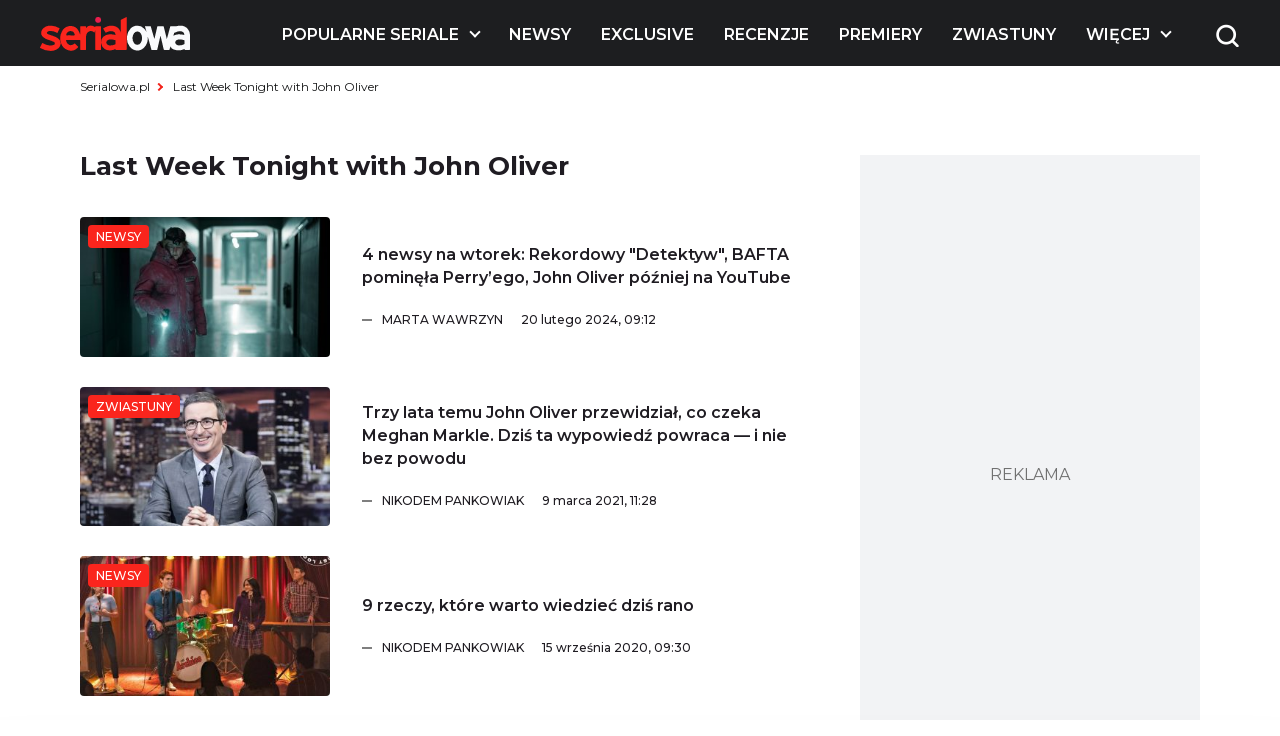

--- FILE ---
content_type: text/html; charset=UTF-8
request_url: https://www.serialowa.pl/tag/last-week-tonight-with-john-oliver/
body_size: 17461
content:

<!DOCTYPE html>
<html lang="pl-PL">

<head>
  <meta charset="UTF-8">
  <meta name="viewport" content="width=device-width, initial-scale=1, shrink-to-fit=no" />
  <meta name="description" content="Last Week Tonight with John Oliver - Serialowa">

      <link rel="shortcut icon" href="https://www.serialowa.pl/wpr/wp-content/uploads/2022/11/favicon-1.png" type="image/x-icon">
  
  <link rel="preconnect" href="https://fonts.googleapis.com">
  <link rel="preconnect" href="https://fonts.gstatic.com" crossorigin>
  <link onload="this.rel='stylesheet'" rel="preload" as="style" href="https://fonts.googleapis.com/css2?family=Montserrat:ital,wght@0,300;0,400;0,500;0,600;0,700;1,300;1,400;1,500;1,600;1,700&display=swap">
  <!--<script id="Cookiebot" src="https://consent.cookiebot.com/uc.js" data-cbid="d55074d0-717f-4818-849e-84bf248eb569" data-blockingmode="auto" type="text/javascript"></script>-->
  <meta name='robots' content='index, follow, max-image-preview:large, max-snippet:-1, max-video-preview:-1' />

	<!-- This site is optimized with the Yoast SEO plugin v19.10 - https://yoast.com/wordpress/plugins/seo/ -->
	<title>Last Week Tonight with John Oliver - Serialowa</title><link rel="stylesheet" href="https://www.serialowa.pl/wpr/wp-content/cache/min/1/dec5e38232441fee32e4b2deb3d07153.css" media="all" data-minify="1" />
	<link rel="canonical" href="https://www.serialowa.pl/tag/last-week-tonight-with-john-oliver/" />
	<link rel="next" href="https://www.serialowa.pl/tag/last-week-tonight-with-john-oliver/page/2/" />
	<meta property="og:locale" content="pl_PL" />
	<meta property="og:type" content="article" />
	<meta property="og:title" content="Last Week Tonight with John Oliver - Serialowa" />
	<meta property="og:url" content="https://www.serialowa.pl/tag/last-week-tonight-with-john-oliver/" />
	<meta property="og:site_name" content="Serialowa" />
	<meta name="twitter:card" content="summary_large_image" />
	<meta name="twitter:site" content="@serialowa" />
	<script type="application/ld+json" class="yoast-schema-graph">{"@context":"https://schema.org","@graph":[{"@type":"CollectionPage","@id":"https://www.serialowa.pl/tag/last-week-tonight-with-john-oliver/","url":"https://www.serialowa.pl/tag/last-week-tonight-with-john-oliver/","name":"Last Week Tonight with John Oliver - Serialowa","isPartOf":{"@id":"https://www.serialowa.pl/#website"},"primaryImageOfPage":{"@id":"https://www.serialowa.pl/tag/last-week-tonight-with-john-oliver/#primaryimage"},"image":{"@id":"https://www.serialowa.pl/tag/last-week-tonight-with-john-oliver/#primaryimage"},"thumbnailUrl":"https://www.serialowa.pl/wpr/wp-content/uploads/2024/02/detektyw-sezon-4-final-czolo.jpg","breadcrumb":{"@id":"https://www.serialowa.pl/tag/last-week-tonight-with-john-oliver/#breadcrumb"},"inLanguage":"pl-PL"},{"@type":"ImageObject","inLanguage":"pl-PL","@id":"https://www.serialowa.pl/tag/last-week-tonight-with-john-oliver/#primaryimage","url":"https://www.serialowa.pl/wpr/wp-content/uploads/2024/02/detektyw-sezon-4-final-czolo.jpg","contentUrl":"https://www.serialowa.pl/wpr/wp-content/uploads/2024/02/detektyw-sezon-4-final-czolo.jpg","width":1584,"height":792,"caption":"\"Detektyw\" (Fot. HBO)"},{"@type":"BreadcrumbList","@id":"https://www.serialowa.pl/tag/last-week-tonight-with-john-oliver/#breadcrumb","itemListElement":[{"@type":"ListItem","position":1,"name":"Serialowa.pl","item":"https://www.serialowa.pl/"},{"@type":"ListItem","position":2,"name":"Last Week Tonight with John Oliver"}]},{"@type":"WebSite","@id":"https://www.serialowa.pl/#website","url":"https://www.serialowa.pl/","name":"Serialowa","description":"Wszystko, co chcielibyście wiedzieć o serialach","potentialAction":[{"@type":"SearchAction","target":{"@type":"EntryPoint","urlTemplate":"https://www.serialowa.pl/?s={search_term_string}"},"query-input":"required name=search_term_string"}],"inLanguage":"pl-PL"}]}</script>
	<!-- / Yoast SEO plugin. -->


		<!-- This site uses the Google Analytics by MonsterInsights plugin v8.10.1 - Using Analytics tracking - https://www.monsterinsights.com/ -->
							<script
				src="//www.googletagmanager.com/gtag/js?id=UA-22696632-1"  data-cfasync="false" data-wpfc-render="false" type="text/javascript" async></script>
			<script data-cfasync="false" data-wpfc-render="false" type="text/javascript">
				var mi_version = '8.10.1';
				var mi_track_user = true;
				var mi_no_track_reason = '';
				
								var disableStrs = [
															'ga-disable-UA-22696632-1',
									];

				/* Function to detect opted out users */
				function __gtagTrackerIsOptedOut() {
					for (var index = 0; index < disableStrs.length; index++) {
						if (document.cookie.indexOf(disableStrs[index] + '=true') > -1) {
							return true;
						}
					}

					return false;
				}

				/* Disable tracking if the opt-out cookie exists. */
				if (__gtagTrackerIsOptedOut()) {
					for (var index = 0; index < disableStrs.length; index++) {
						window[disableStrs[index]] = true;
					}
				}

				/* Opt-out function */
				function __gtagTrackerOptout() {
					for (var index = 0; index < disableStrs.length; index++) {
						document.cookie = disableStrs[index] + '=true; expires=Thu, 31 Dec 2099 23:59:59 UTC; path=/';
						window[disableStrs[index]] = true;
					}
				}

				if ('undefined' === typeof gaOptout) {
					function gaOptout() {
						__gtagTrackerOptout();
					}
				}
								window.dataLayer = window.dataLayer || [];

				window.MonsterInsightsDualTracker = {
					helpers: {},
					trackers: {},
				};
				if (mi_track_user) {
					function __gtagDataLayer() {
						dataLayer.push(arguments);
					}

					function __gtagTracker(type, name, parameters) {
						if (!parameters) {
							parameters = {};
						}

						if (parameters.send_to) {
							__gtagDataLayer.apply(null, arguments);
							return;
						}

						if (type === 'event') {
							
														parameters.send_to = monsterinsights_frontend.ua;
							__gtagDataLayer(type, name, parameters);
													} else {
							__gtagDataLayer.apply(null, arguments);
						}
					}

					__gtagTracker('js', new Date());
					__gtagTracker('set', {
						'developer_id.dZGIzZG': true,
											});
															__gtagTracker('config', 'UA-22696632-1', {"forceSSL":"true"} );
										window.gtag = __gtagTracker;										(function () {
						/* https://developers.google.com/analytics/devguides/collection/analyticsjs/ */
						/* ga and __gaTracker compatibility shim. */
						var noopfn = function () {
							return null;
						};
						var newtracker = function () {
							return new Tracker();
						};
						var Tracker = function () {
							return null;
						};
						var p = Tracker.prototype;
						p.get = noopfn;
						p.set = noopfn;
						p.send = function () {
							var args = Array.prototype.slice.call(arguments);
							args.unshift('send');
							__gaTracker.apply(null, args);
						};
						var __gaTracker = function () {
							var len = arguments.length;
							if (len === 0) {
								return;
							}
							var f = arguments[len - 1];
							if (typeof f !== 'object' || f === null || typeof f.hitCallback !== 'function') {
								if ('send' === arguments[0]) {
									var hitConverted, hitObject = false, action;
									if ('event' === arguments[1]) {
										if ('undefined' !== typeof arguments[3]) {
											hitObject = {
												'eventAction': arguments[3],
												'eventCategory': arguments[2],
												'eventLabel': arguments[4],
												'value': arguments[5] ? arguments[5] : 1,
											}
										}
									}
									if ('pageview' === arguments[1]) {
										if ('undefined' !== typeof arguments[2]) {
											hitObject = {
												'eventAction': 'page_view',
												'page_path': arguments[2],
											}
										}
									}
									if (typeof arguments[2] === 'object') {
										hitObject = arguments[2];
									}
									if (typeof arguments[5] === 'object') {
										Object.assign(hitObject, arguments[5]);
									}
									if ('undefined' !== typeof arguments[1].hitType) {
										hitObject = arguments[1];
										if ('pageview' === hitObject.hitType) {
											hitObject.eventAction = 'page_view';
										}
									}
									if (hitObject) {
										action = 'timing' === arguments[1].hitType ? 'timing_complete' : hitObject.eventAction;
										hitConverted = mapArgs(hitObject);
										__gtagTracker('event', action, hitConverted);
									}
								}
								return;
							}

							function mapArgs(args) {
								var arg, hit = {};
								var gaMap = {
									'eventCategory': 'event_category',
									'eventAction': 'event_action',
									'eventLabel': 'event_label',
									'eventValue': 'event_value',
									'nonInteraction': 'non_interaction',
									'timingCategory': 'event_category',
									'timingVar': 'name',
									'timingValue': 'value',
									'timingLabel': 'event_label',
									'page': 'page_path',
									'location': 'page_location',
									'title': 'page_title',
								};
								for (arg in args) {
																		if (!(!args.hasOwnProperty(arg) || !gaMap.hasOwnProperty(arg))) {
										hit[gaMap[arg]] = args[arg];
									} else {
										hit[arg] = args[arg];
									}
								}
								return hit;
							}

							try {
								f.hitCallback();
							} catch (ex) {
							}
						};
						__gaTracker.create = newtracker;
						__gaTracker.getByName = newtracker;
						__gaTracker.getAll = function () {
							return [];
						};
						__gaTracker.remove = noopfn;
						__gaTracker.loaded = true;
						window['__gaTracker'] = __gaTracker;
					})();
									} else {
										console.log("");
					(function () {
						function __gtagTracker() {
							return null;
						}

						window['__gtagTracker'] = __gtagTracker;
						window['gtag'] = __gtagTracker;
					})();
									}
			</script>
				<!-- / Google Analytics by MonsterInsights -->
		
<style id='global-styles-inline-css' type='text/css'>
body{--wp--preset--color--black: #000000;--wp--preset--color--cyan-bluish-gray: #abb8c3;--wp--preset--color--white: #ffffff;--wp--preset--color--pale-pink: #f78da7;--wp--preset--color--vivid-red: #cf2e2e;--wp--preset--color--luminous-vivid-orange: #ff6900;--wp--preset--color--luminous-vivid-amber: #fcb900;--wp--preset--color--light-green-cyan: #7bdcb5;--wp--preset--color--vivid-green-cyan: #00d084;--wp--preset--color--pale-cyan-blue: #8ed1fc;--wp--preset--color--vivid-cyan-blue: #0693e3;--wp--preset--color--vivid-purple: #9b51e0;--wp--preset--gradient--vivid-cyan-blue-to-vivid-purple: linear-gradient(135deg,rgba(6,147,227,1) 0%,rgb(155,81,224) 100%);--wp--preset--gradient--light-green-cyan-to-vivid-green-cyan: linear-gradient(135deg,rgb(122,220,180) 0%,rgb(0,208,130) 100%);--wp--preset--gradient--luminous-vivid-amber-to-luminous-vivid-orange: linear-gradient(135deg,rgba(252,185,0,1) 0%,rgba(255,105,0,1) 100%);--wp--preset--gradient--luminous-vivid-orange-to-vivid-red: linear-gradient(135deg,rgba(255,105,0,1) 0%,rgb(207,46,46) 100%);--wp--preset--gradient--very-light-gray-to-cyan-bluish-gray: linear-gradient(135deg,rgb(238,238,238) 0%,rgb(169,184,195) 100%);--wp--preset--gradient--cool-to-warm-spectrum: linear-gradient(135deg,rgb(74,234,220) 0%,rgb(151,120,209) 20%,rgb(207,42,186) 40%,rgb(238,44,130) 60%,rgb(251,105,98) 80%,rgb(254,248,76) 100%);--wp--preset--gradient--blush-light-purple: linear-gradient(135deg,rgb(255,206,236) 0%,rgb(152,150,240) 100%);--wp--preset--gradient--blush-bordeaux: linear-gradient(135deg,rgb(254,205,165) 0%,rgb(254,45,45) 50%,rgb(107,0,62) 100%);--wp--preset--gradient--luminous-dusk: linear-gradient(135deg,rgb(255,203,112) 0%,rgb(199,81,192) 50%,rgb(65,88,208) 100%);--wp--preset--gradient--pale-ocean: linear-gradient(135deg,rgb(255,245,203) 0%,rgb(182,227,212) 50%,rgb(51,167,181) 100%);--wp--preset--gradient--electric-grass: linear-gradient(135deg,rgb(202,248,128) 0%,rgb(113,206,126) 100%);--wp--preset--gradient--midnight: linear-gradient(135deg,rgb(2,3,129) 0%,rgb(40,116,252) 100%);--wp--preset--duotone--dark-grayscale: url('#wp-duotone-dark-grayscale');--wp--preset--duotone--grayscale: url('#wp-duotone-grayscale');--wp--preset--duotone--purple-yellow: url('#wp-duotone-purple-yellow');--wp--preset--duotone--blue-red: url('#wp-duotone-blue-red');--wp--preset--duotone--midnight: url('#wp-duotone-midnight');--wp--preset--duotone--magenta-yellow: url('#wp-duotone-magenta-yellow');--wp--preset--duotone--purple-green: url('#wp-duotone-purple-green');--wp--preset--duotone--blue-orange: url('#wp-duotone-blue-orange');--wp--preset--font-size--small: 13px;--wp--preset--font-size--medium: 20px;--wp--preset--font-size--large: 36px;--wp--preset--font-size--x-large: 42px;}.has-black-color{color: var(--wp--preset--color--black) !important;}.has-cyan-bluish-gray-color{color: var(--wp--preset--color--cyan-bluish-gray) !important;}.has-white-color{color: var(--wp--preset--color--white) !important;}.has-pale-pink-color{color: var(--wp--preset--color--pale-pink) !important;}.has-vivid-red-color{color: var(--wp--preset--color--vivid-red) !important;}.has-luminous-vivid-orange-color{color: var(--wp--preset--color--luminous-vivid-orange) !important;}.has-luminous-vivid-amber-color{color: var(--wp--preset--color--luminous-vivid-amber) !important;}.has-light-green-cyan-color{color: var(--wp--preset--color--light-green-cyan) !important;}.has-vivid-green-cyan-color{color: var(--wp--preset--color--vivid-green-cyan) !important;}.has-pale-cyan-blue-color{color: var(--wp--preset--color--pale-cyan-blue) !important;}.has-vivid-cyan-blue-color{color: var(--wp--preset--color--vivid-cyan-blue) !important;}.has-vivid-purple-color{color: var(--wp--preset--color--vivid-purple) !important;}.has-black-background-color{background-color: var(--wp--preset--color--black) !important;}.has-cyan-bluish-gray-background-color{background-color: var(--wp--preset--color--cyan-bluish-gray) !important;}.has-white-background-color{background-color: var(--wp--preset--color--white) !important;}.has-pale-pink-background-color{background-color: var(--wp--preset--color--pale-pink) !important;}.has-vivid-red-background-color{background-color: var(--wp--preset--color--vivid-red) !important;}.has-luminous-vivid-orange-background-color{background-color: var(--wp--preset--color--luminous-vivid-orange) !important;}.has-luminous-vivid-amber-background-color{background-color: var(--wp--preset--color--luminous-vivid-amber) !important;}.has-light-green-cyan-background-color{background-color: var(--wp--preset--color--light-green-cyan) !important;}.has-vivid-green-cyan-background-color{background-color: var(--wp--preset--color--vivid-green-cyan) !important;}.has-pale-cyan-blue-background-color{background-color: var(--wp--preset--color--pale-cyan-blue) !important;}.has-vivid-cyan-blue-background-color{background-color: var(--wp--preset--color--vivid-cyan-blue) !important;}.has-vivid-purple-background-color{background-color: var(--wp--preset--color--vivid-purple) !important;}.has-black-border-color{border-color: var(--wp--preset--color--black) !important;}.has-cyan-bluish-gray-border-color{border-color: var(--wp--preset--color--cyan-bluish-gray) !important;}.has-white-border-color{border-color: var(--wp--preset--color--white) !important;}.has-pale-pink-border-color{border-color: var(--wp--preset--color--pale-pink) !important;}.has-vivid-red-border-color{border-color: var(--wp--preset--color--vivid-red) !important;}.has-luminous-vivid-orange-border-color{border-color: var(--wp--preset--color--luminous-vivid-orange) !important;}.has-luminous-vivid-amber-border-color{border-color: var(--wp--preset--color--luminous-vivid-amber) !important;}.has-light-green-cyan-border-color{border-color: var(--wp--preset--color--light-green-cyan) !important;}.has-vivid-green-cyan-border-color{border-color: var(--wp--preset--color--vivid-green-cyan) !important;}.has-pale-cyan-blue-border-color{border-color: var(--wp--preset--color--pale-cyan-blue) !important;}.has-vivid-cyan-blue-border-color{border-color: var(--wp--preset--color--vivid-cyan-blue) !important;}.has-vivid-purple-border-color{border-color: var(--wp--preset--color--vivid-purple) !important;}.has-vivid-cyan-blue-to-vivid-purple-gradient-background{background: var(--wp--preset--gradient--vivid-cyan-blue-to-vivid-purple) !important;}.has-light-green-cyan-to-vivid-green-cyan-gradient-background{background: var(--wp--preset--gradient--light-green-cyan-to-vivid-green-cyan) !important;}.has-luminous-vivid-amber-to-luminous-vivid-orange-gradient-background{background: var(--wp--preset--gradient--luminous-vivid-amber-to-luminous-vivid-orange) !important;}.has-luminous-vivid-orange-to-vivid-red-gradient-background{background: var(--wp--preset--gradient--luminous-vivid-orange-to-vivid-red) !important;}.has-very-light-gray-to-cyan-bluish-gray-gradient-background{background: var(--wp--preset--gradient--very-light-gray-to-cyan-bluish-gray) !important;}.has-cool-to-warm-spectrum-gradient-background{background: var(--wp--preset--gradient--cool-to-warm-spectrum) !important;}.has-blush-light-purple-gradient-background{background: var(--wp--preset--gradient--blush-light-purple) !important;}.has-blush-bordeaux-gradient-background{background: var(--wp--preset--gradient--blush-bordeaux) !important;}.has-luminous-dusk-gradient-background{background: var(--wp--preset--gradient--luminous-dusk) !important;}.has-pale-ocean-gradient-background{background: var(--wp--preset--gradient--pale-ocean) !important;}.has-electric-grass-gradient-background{background: var(--wp--preset--gradient--electric-grass) !important;}.has-midnight-gradient-background{background: var(--wp--preset--gradient--midnight) !important;}.has-small-font-size{font-size: var(--wp--preset--font-size--small) !important;}.has-medium-font-size{font-size: var(--wp--preset--font-size--medium) !important;}.has-large-font-size{font-size: var(--wp--preset--font-size--large) !important;}.has-x-large-font-size{font-size: var(--wp--preset--font-size--x-large) !important;}
.wp-block-navigation a:where(:not(.wp-element-button)){color: inherit;}
:where(.wp-block-columns.is-layout-flex){gap: 2em;}
.wp-block-pullquote{font-size: 1.5em;line-height: 1.6;}
</style>





<script type='text/javascript' src='https://www.serialowa.pl/wpr/wp-content/themes/serialowa/assets/js/jquery.min.js?ver=3.6.2' id='dk-jquery-js'></script>
<script type='text/javascript' src='https://www.serialowa.pl/wpr/wp-content/themes/serialowa/custom/serialowa.js?ver=1.29' id='serialowa-js'></script>
<script type='text/javascript' src='https://www.serialowa.pl/wpr/wp-content/themes/serialowa/assets/js/app.js?ver=1.13' id='dk-app-js-js'></script>
<script data-minify="1" type='text/javascript' src='https://www.serialowa.pl/wpr/wp-content/cache/min/1/wpr/wp-content/themes/serialowa/wp.js?ver=1769843977' id='dk-wp-js-js'></script>
<script type='text/javascript' src='https://www.serialowa.pl/wpr/wp-content/plugins/google-analytics-for-wordpress/assets/js/frontend-gtag.min.js?ver=8.10.1' id='monsterinsights-frontend-script-js'></script>
<script data-cfasync="false" data-wpfc-render="false" type="text/javascript" id='monsterinsights-frontend-script-js-extra'>/* <![CDATA[ */
var monsterinsights_frontend = {"js_events_tracking":"true","download_extensions":"doc,pdf,ppt,zip,xls,docx,pptx,xlsx","inbound_paths":"[]","home_url":"https:\/\/www.serialowa.pl","hash_tracking":"false","ua":"UA-22696632-1","v4_id":""};/* ]]> */
</script>
<script type='application/json' id='wpp-json'>
{"sampling_active":0,"sampling_rate":100,"ajax_url":"https:\/\/www.serialowa.pl\/wp-json\/wordpress-popular-posts\/v1\/popular-posts","api_url":"https:\/\/www.serialowa.pl\/wp-json\/wordpress-popular-posts","ID":0,"token":"451a15e65b","lang":0,"debug":0}
</script>
<script type='text/javascript' src='https://www.serialowa.pl/wpr/wp-content/plugins/wordpress-popular-posts/assets/js/wpp.min.js?ver=6.0.4' id='wpp-js-js'></script>
<link rel="https://api.w.org/" href="https://www.serialowa.pl/wp-json/" /><link rel="alternate" type="application/json" href="https://www.serialowa.pl/wp-json/wp/v2/tags/22012" /><style type="text/css" id="simple-css-output">#blackbird { width: 78px; margin-top: -1px;}.dfp.outofpage { display: none !important;}.wpvq-single-page { font-family: "Oswald", sans-serif;}.wpvq-question .wpvq-question-label { text-align: left !important; font-weight: 400 !important; line-height: 32px !important; }.wpvq-question.wpvq-line .vq-css-label { line-height: 120%; }.wpvq-answer { border: 0px !important; }div.wpvq-next-page button.wpvq-next-page-button:hover { cursor: pointer; }span.wpvq-quiz-title { margin-bottom: 10px; }.wpvq-answer-true { background: #66d821 !important;}.wpvq-answer-false { background: #f62a12 !important;}#wpvq-general-results { font-family: "Oswald", sans-serif;}div#wpvq-share-buttons { margin-top: 10px; }</style><!-- Markup (JSON-LD) structured in schema.org ver.4.8.1 START -->
<!-- Markup (JSON-LD) structured in schema.org END -->
            <style id="wpp-loading-animation-styles">@-webkit-keyframes bgslide{from{background-position-x:0}to{background-position-x:-200%}}@keyframes bgslide{from{background-position-x:0}to{background-position-x:-200%}}.wpp-widget-placeholder,.wpp-widget-block-placeholder{margin:0 auto;width:60px;height:3px;background:#dd3737;background:linear-gradient(90deg,#dd3737 0%,#571313 10%,#dd3737 100%);background-size:200% auto;border-radius:3px;-webkit-animation:bgslide 1s infinite linear;animation:bgslide 1s infinite linear}</style>
            <script type='text/javascript' data-wpmeteor-nooptimize="true">
var googletag = googletag || {}; googletag.cmd = googletag.cmd || [];
(function() { var gads = document.createElement('script'); gads.async = true; gads.type = 'text/javascript'; var useSSL = 'https:' == document.location.protocol; gads.src = (useSSL ? 'https:' : 'http:') + '//www.googletagservices.com/tag/js/gpt.js'; var node = document.getElementsByTagName('script')[0]; node.parentNode.insertBefore(gads, node); })();
</script>

<script type='text/javascript' data-wpmeteor-nooptimize="true">
googletag.cmd.push(function() {
var dfp = serialowapl.dfp;
dfp.preDFP();
if(serialowapl.dfp.enabled('t-wideboard1'))dfp.slots["t-wideboard1"] = googletag.defineSlot('/52681517/t-wideboard1', [1200, 300], 'spl-ad-t-wideboard1').defineSizeMapping(dfp.mappings.wideboard).addService(googletag.pubads());
if(serialowapl.dfp.enabled('t-wideboard2'))dfp.slots["t-wideboard2"] = googletag.defineSlot('/52681517/t-wideboard2', [1200, 300], 'spl-ad-t-wideboard2').defineSizeMapping(dfp.mappings.wideboard).addService(googletag.pubads());
if(serialowapl.dfp.enabled('t-screening'))dfp.slots["t-screening"] = googletag.defineSlot('/52681517/t-screening', [1200, 300], 'spl-ad-t-screening').defineSizeMapping(dfp.mappings.wideboard).addService(googletag.pubads());
if(serialowapl.dfp.enabled('t-halfpage1'))dfp.slots["t-halfpage1"] = googletag.defineSlot('/52681517/t-halfpage1', [300, 600], 'spl-ad-t-halfpage1').defineSizeMapping(dfp.mappings.halfpage).addService(googletag.pubads());
if(serialowapl.dfp.enabled('t-halfpage2'))dfp.slots["t-halfpage2"] = googletag.defineSlot('/52681517/t-halfpage2', [300, 600], 'spl-ad-t-halfpage2').defineSizeMapping(dfp.mappings.halfpage).addService(googletag.pubads());
if(serialowapl.dfp.enabled('t-intext1'))if (dfp.device_type != 'desktop')
  dfp.slots["t-intext1"] = googletag.defineSlot('/52681517/t-intext1', [300, 250], 'spl-ad-t-intext1').defineSizeMapping(dfp.mappings.intext).addService(googletag.pubads());
if(serialowapl.dfp.enabled('t-intext2'))if (dfp.device_type != 'desktop')
  dfp.slots["t-intext2"] = googletag.defineSlot('/52681517/t-intext2', [300, 250], 'spl-ad-t-intext2').defineSizeMapping(dfp.mappings.intext).addService(googletag.pubads());
if(serialowapl.dfp.enabled('t-intext3'))if (dfp.device_type != 'desktop')
  dfp.slots["t-intext3"] = googletag.defineSlot('/52681517/t-intext3', [300, 250], 'spl-ad-t-intext3').defineSizeMapping(dfp.mappings.intext).addService(googletag.pubads());
if(serialowapl.dfp.enabled('t-intext4'))if (dfp.device_type != 'desktop')
  dfp.slots["t-intext4"] = googletag.defineSlot('/52681517/t-intext4', [300, 250], 'spl-ad-t-intext4').defineSizeMapping(dfp.mappings.intext).addService(googletag.pubads());
if(serialowapl.dfp.enabled('t-intext5'))if (dfp.device_type != 'desktop')
  dfp.slots["t-intext5"] = googletag.defineSlot('/52681517/t-intext5', [300, 250], 'spl-ad-t-intext5').defineSizeMapping(dfp.mappings.intext).addService(googletag.pubads());
if(serialowapl.dfp.enabled('t-intext-manual'))dfp.slots["t-intext-manual"] = googletag.defineSlot('/52681517/t-intext-manual', [740, 300], 'spl-ad-t-intext-manual').defineSizeMapping(dfp.mappings.intexthybrid).addService(googletag.pubads());
if(serialowapl.dfp.enabled('t-welcomescreen'))dfp.slots["t-welcomescreen"] = googletag.defineSlot('/52681517/t-welcomescreen', [1, 1], 'spl-ad-t-welcomescreen').addService(googletag.pubads());
googletag.pubads().setTargeting('page_type','tag');
googletag.pubads().setTargeting('index_keyword','Last_Week_Tonight_with_John_Oliver');
googletag.pubads().setTargeting('uri', '/tag/last-week-tonight-with-john-oliver/');
googletag.pubads().setTargeting('device_type', dfp.device_type);
googletag.pubads().addEventListener('slotRenderEnded', dfp.rendered);
//googletag.pubads().enableSingleRequest();
googletag.pubads().collapseEmptyDivs(true);
googletag.enableServices();
});
</script>
<meta property="fb:app_id" content="2560976087378951" /><script async src="//get.optad360.io/sf/1a97278b-3754-4426-95a2-9a88e96bad9c/plugin.min.js"></script><noscript><style id="rocket-lazyload-nojs-css">.rll-youtube-player, [data-lazy-src]{display:none !important;}</style></noscript>  <title>Last Week Tonight with John Oliver - Serialowa</title>
  <script src="https://www.serialowa.pl/wpr/wp-content/themes/serialowa/assets/js/portionMenu.js?v=1.18" data-wpmeteor-nooptimize="true"></script>
  <script data-wpmeteor-nooptimize="true">
    if (window.location.toString().includes("wpvqas")) {
      var scrollDiv = document.querySelector(".wpvq-single-page").offsetTop;
      window.scrollTo({ top: scrollDiv, behavior: 'smooth'});
      location.href = "#wpvq-quiz-14";
    }
  </script>
  <script async src="https://pagead2.googlesyndication.com/pagead/js/adsbygoogle.js?client=ca-pub-9313748373694299" crossorigin="anonymous"></script>
  <!-- (C)2000-2021 Gemius SA - gemiusPrism  / Wezel zbiorczy pp.serialowa.pl1/Strona glowna serwisu -->
  <script type="text/javascript">
  <!--//--><![CDATA[//><!--
  var pp_gemius_identifier = 'zIgw5.CEp8rcrJ.RshiZSsWnnDPNij.toFep8C8eou3.W7';
  // lines below shouldn't be edited
  function gemius_pending(i) { window[i] = window[i] || function() {var x = window[i+'_pdata'] = window[i+'_pdata'] || []; x[x.length]=arguments;};};gemius_pending('gemius_hit'); gemius_pending('gemius_event'); gemius_pending('pp_gemius_hit'); gemius_pending('pp_gemius_event');(function(d,t) {try {var gt=d.createElement(t),s=d.getElementsByTagName(t)[0],l='http'+((location.protocol=='https:')?'s':''); gt.setAttribute('async','async');gt.setAttribute('defer','defer'); gt.src=l+'://gapl.hit.gemius.pl/xgemius.min.js'; s.parentNode.insertBefore(gt,s);} catch (e) {}})(document,'script');
  //--><!]]>
  </script>
<!-- DFP Ad blocking recovery -->
<script async src="https://fundingchoicesmessages.google.com/i/pub-9313748373694299?ers=1" nonce="6gwYdXbluPK8jg68g5Kahw"></script><script nonce="6gwYdXbluPK8jg68g5Kahw">(function() {function signalGooglefcPresent() {if (!window.frames['googlefcPresent']) {if (document.body) {const iframe = document.createElement('iframe'); iframe.style = 'width: 0; height: 0; border: none; z-index: -1000; left: -1000px; top: -1000px;'; iframe.style.display = 'none'; iframe.name = 'googlefcPresent'; document.body.appendChild(iframe);} else {setTimeout(signalGooglefcPresent, 0);}}}signalGooglefcPresent();})();</script>
<!-- Matomo -->
<script>
  var _paq = window._paq = window._paq || [];
  /* tracker methods like "setCustomDimension" should be called before "trackPageView" */
  _paq.push(['trackPageView']);
  _paq.push(['enableLinkTracking']);
  (function() {
    var u="//stat.serialowa.pl/matomo/";
    _paq.push(['setTrackerUrl', u+'matomo.php']);
    _paq.push(['setSiteId', '1']);
    var d=document, g=d.createElement('script'), s=d.getElementsByTagName('script')[0];
    g.async=true; g.src=u+'matomo.js'; s.parentNode.insertBefore(g,s);
  })();
</script>
<!-- End Matomo Code -->
</head>

<body class="archive tag tag-last-week-tonight-with-john-oliver tag-22012 has-stickable-site-header">
  <div class="search__wrapper js-search-wrapper">
    <div class="overlay"></div>
    <div class="search__wrapper__form">
      <form method="GET" action="https://www.serialowa.pl">
        <input tabindex="-1" type="text" placeholder="szukaj" name="s">
        <button aria-label="submit" type="submit">
          <img class="search" width="25" height="25" src="data:image/svg+xml,%3Csvg%20xmlns='http://www.w3.org/2000/svg'%20viewBox='0%200%2025%2025'%3E%3C/svg%3E" alt="Wyszukiwarka" data-lazy-src="https://www.serialowa.pl/wpr/wp-content/themes/serialowa/assets/images/content/search.png"><noscript><img class="search" width="25" height="25" src="https://www.serialowa.pl/wpr/wp-content/themes/serialowa/assets/images/content/search.png" alt="Wyszukiwarka"></noscript>
        </button>
      </form>
    </div>
  </div>
  <header>
    <img width="77" height="65" class="js-open-mobile-menu hamburger__icon" src="data:image/svg+xml,%3Csvg%20xmlns='http://www.w3.org/2000/svg'%20viewBox='0%200%2077%2065'%3E%3C/svg%3E" alt="Menu toggle" data-lazy-src="https://www.serialowa.pl/wpr/wp-content/themes/serialowa/assets/images/content/hamburger.png"><noscript><img width="77" height="65" class="js-open-mobile-menu hamburger__icon" src="https://www.serialowa.pl/wpr/wp-content/themes/serialowa/assets/images/content/hamburger.png" alt="Menu toggle"></noscript>
    <div class="container">
      <div class="header__grid js-main-menu">
        <div class="header__grid__logo js-main-menu-left">
          <a aria-label="Logo" href="/">
            <img width="150" height="34" src="data:image/svg+xml,%3Csvg%20xmlns='http://www.w3.org/2000/svg'%20viewBox='0%200%20150%2034'%3E%3C/svg%3E" alt="Logo" data-lazy-src="/wpr/wp-content/uploads/2022/11/serialowa-logo-1.svg"><noscript><img width="150" height="34" src="/wpr/wp-content/uploads/2022/11/serialowa-logo-1.svg" alt="Logo"></noscript>
          </a>
        </div>
        <div class="header__grid__nav">
          <nav>
            <ul class="wp-menu">
                                              <li id="main-menu-item-131185" class="has-submenu">
                  <a href="#" aria-label="Popularne seriale">
                    Popularne seriale                  </a>
                </li>
                                              <li id="main-menu-item-131186" class="">
                  <a href="https://www.serialowa.pl/kategoria/news/" aria-label="Newsy">
                    Newsy                  </a>
                </li>
                                              <li id="main-menu-item-450266" class="">
                  <a href="https://www.serialowa.pl/kategoria/news/exclusive/" aria-label="Exclusive">
                    Exclusive                  </a>
                </li>
                                              <li id="main-menu-item-168544" class="">
                  <a href="https://www.serialowa.pl/kategoria/recenzje/" aria-label="Recenzje">
                    Recenzje                  </a>
                </li>
                                              <li id="main-menu-item-605065" class="">
                  <a href="https://www.serialowa.pl/604378/daty-premier-seriali-kalendarz-zima-wiosna-2026/" aria-label="Premiery">
                    Premiery                  </a>
                </li>
                                              <li id="main-menu-item-373379" class="">
                  <a href="https://www.serialowa.pl/kategoria/news/wideo/" aria-label="Zwiastuny">
                    Zwiastuny                  </a>
                </li>
                                              <li id="main-menu-item-456374" class="">
                  <a href="https://www.serialowa.pl/kategoria/topten/" aria-label="Rankingi">
                    Rankingi                  </a>
                </li>
                                              <li id="main-menu-item-340865" class="">
                  <a href="https://www.serialowa.pl/reklama/" aria-label="Reklama">
                    Reklama                  </a>
                </li>
                                              <li id="main-menu-item-373380" class="">
                  <a href="https://www.serialowa.pl/kontakt/" aria-label="Kontakt">
                    Kontakt                  </a>
                </li>
                            <li id="portion-menu" class="has-submenu js-portion-menu-btn" style="display: none;">
                <a href="#" aria-label="Więcej">Więcej</a>
              </li>
            </ul>
          </nav>
          <div class="header__grid__right js-main-menu-right">
                        <div class="search__wrapper__color">
              <img class="search js-toggle-search" width="40" height="40" src="data:image/svg+xml,%3Csvg%20xmlns='http://www.w3.org/2000/svg'%20viewBox='0%200%2040%2040'%3E%3C/svg%3E" alt="Wyszukiwarka" data-lazy-src="https://www.serialowa.pl/wpr/wp-content/themes/serialowa/assets/images/content/search-color.png"><noscript><img class="search js-toggle-search" width="40" height="40" src="https://www.serialowa.pl/wpr/wp-content/themes/serialowa/assets/images/content/search-color.png" alt="Wyszukiwarka"></noscript>
            </div>
          </div>
        </div>
      </div>
    </div>
  </header>

  <div class="mobile__menu js-mobile-menu">
    <nav>
      <ul class="wp-menu">
                  <li id="main-menu-item-131185" class="has-submenu">
            <a href="#" aria-label="Popularne seriale">
              Popularne seriale            </a>
          </li>
                  <li id="main-menu-item-131186" class="">
            <a href="https://www.serialowa.pl/kategoria/news/" aria-label="Newsy">
              Newsy            </a>
          </li>
                  <li id="main-menu-item-450266" class="">
            <a href="https://www.serialowa.pl/kategoria/news/exclusive/" aria-label="Exclusive">
              Exclusive            </a>
          </li>
                  <li id="main-menu-item-168544" class="">
            <a href="https://www.serialowa.pl/kategoria/recenzje/" aria-label="Recenzje">
              Recenzje            </a>
          </li>
                  <li id="main-menu-item-605065" class="">
            <a href="https://www.serialowa.pl/604378/daty-premier-seriali-kalendarz-zima-wiosna-2026/" aria-label="Premiery">
              Premiery            </a>
          </li>
                  <li id="main-menu-item-373379" class="">
            <a href="https://www.serialowa.pl/kategoria/news/wideo/" aria-label="Zwiastuny">
              Zwiastuny            </a>
          </li>
                  <li id="main-menu-item-456374" class="">
            <a href="https://www.serialowa.pl/kategoria/topten/" aria-label="Rankingi">
              Rankingi            </a>
          </li>
                  <li id="main-menu-item-340865" class="">
            <a href="https://www.serialowa.pl/reklama/" aria-label="Reklama">
              Reklama            </a>
          </li>
                  <li id="main-menu-item-373380" class="">
            <a href="https://www.serialowa.pl/kontakt/" aria-label="Kontakt">
              Kontakt            </a>
          </li>
              </ul>
    </nav>
      </div>

      <div data-id="main-menu-item-131185" class="header__submenu">
      <div class="container">
        <div class="header__submenu__back js-back-submenu">
          <div class="small__arrow small__arrow--white"></div>
          <span>powrót</span>
        </div>
        <div class="header__submenu__grid">

                      <div class="header__submenu--column">
              <ul class="sub-menu">
                                  <li id="sub-menu-item-605111">
                    <a href="https://www.serialowa.pl/serial/industry/" aria-label="Branża">
                      Branża                    </a>
                  </li>
                                  <li id="sub-menu-item-605116">
                    <a href="https://www.serialowa.pl/serial/bridgerton/" aria-label="Bridgertonowie">
                      Bridgertonowie                    </a>
                  </li>
                                  <li id="sub-menu-item-469109">
                    <a href="https://www.serialowa.pl/serial/chirurdzy/" aria-label="Chirurdzy">
                      Chirurdzy                    </a>
                  </li>
                                  <li id="sub-menu-item-599816">
                    <a href="https://www.serialowa.pl/serial/fallout/" aria-label="Fallout">
                      Fallout                    </a>
                  </li>
                              </ul>
            </div>
                      <div class="header__submenu--column">
              <ul class="sub-menu">
                                  <li id="sub-menu-item-605110">
                    <a href="https://www.serialowa.pl/serial/klangor/" aria-label="Klangor">
                      Klangor                    </a>
                  </li>
                                  <li id="sub-menu-item-599818">
                    <a href="https://www.serialowa.pl/serial/niebo-piec-lat-w-piekle/" aria-label="Niebo. Rok w piekle">
                      Niebo. Rok w piekle                    </a>
                  </li>
                                  <li id="sub-menu-item-605109">
                    <a href="https://www.serialowa.pl/serial/the-night-manager/" aria-label="Nocny recepcjonista">
                      Nocny recepcjonista                    </a>
                  </li>
                                  <li id="sub-menu-item-605108">
                    <a href="https://www.serialowa.pl/serial/o-krok-za-daleko/" aria-label="O krok za daleko">
                      O krok za daleko                    </a>
                  </li>
                              </ul>
            </div>
                      <div class="header__submenu--column">
              <ul class="sub-menu">
                                  <li id="sub-menu-item-599814">
                    <a href="https://www.serialowa.pl/serial/percy-jackson-and-the-olympians/" aria-label="Percy Jackson i bogowie olimpijscy">
                      Percy Jackson i bogowie olimpijscy                    </a>
                  </li>
                                  <li id="sub-menu-item-594695">
                    <a href="https://www.serialowa.pl/serial/pluribus/" aria-label="Pluribus">
                      Pluribus                    </a>
                  </li>
                                  <li id="sub-menu-item-605117">
                    <a href="https://www.serialowa.pl/serial/hijack/" aria-label="Porwanie">
                      Porwanie                    </a>
                  </li>
                                  <li id="sub-menu-item-599820">
                    <a href="https://www.serialowa.pl/serial/a-knight-of-the-seven-kingdoms/" aria-label="Rycerz Siedmiu Królestw">
                      Rycerz Siedmiu Królestw                    </a>
                  </li>
                              </ul>
            </div>
                      <div class="header__submenu--column">
              <ul class="sub-menu">
                                  <li id="sub-menu-item-584587">
                    <a href="https://www.serialowa.pl/serial/stranger-things/" aria-label="Stranger Things">
                      Stranger Things                    </a>
                  </li>
                                  <li id="sub-menu-item-605115">
                    <a href="https://www.serialowa.pl/serial/shrinking/" aria-label="Terapia bez trzymanki">
                      Terapia bez trzymanki                    </a>
                  </li>
                                  <li id="sub-menu-item-599819">
                    <a href="https://www.serialowa.pl/serial/the-pitt/" aria-label="The Pitt">
                      The Pitt                    </a>
                  </li>
                                  <li id="sub-menu-item-605112">
                    <a href="https://www.serialowa.pl/serial/wonder-man/" aria-label="Wonder Man">
                      Wonder Man                    </a>
                  </li>
                              </ul>
            </div>
          
        </div>
      </div>
    </div>
  
  <div data-id="portion-menu" class="header__submenu portion-menu">
    <div class="container">
      <div class="header__submenu__grid js-portion-menu"></div>
    </div>
  </div>
    
  <div class="anchor js-anchor">
    <!-- AD UNIT 't-anchor' unknown or disabled -->

        <div class="anchor__close js-close-anchor">
      <img width="48" height="48" src="data:image/svg+xml,%3Csvg%20xmlns='http://www.w3.org/2000/svg'%20viewBox='0%200%2048%2048'%3E%3C/svg%3E" alt="Close anchor" data-lazy-src="https://www.serialowa.pl/wpr/wp-content/themes/serialowa/assets/images/content/close.png"><noscript><img width="48" height="48" src="https://www.serialowa.pl/wpr/wp-content/themes/serialowa/assets/images/content/close.png" alt="Close anchor"></noscript>
    </div>
  </div>
  <main class="js-screening-margin">
    
    <div class="screening js-gam-wrapper js-global-screening" data-margin-top="340" style="display: none;">
    <!-- AD UNIT Serialowa 3 - Screening (t-screening) -->
<div class='dfp dfpwideboard' id='ad-t-screening'>
<div id='spl-ad-t-screening' style='width: fit-content'>
<script type='text/javascript' data-wpmeteor-nooptimize=\"true\">
googletag.cmd.push(function() { googletag.display('spl-ad-t-screening'); });
</script>
</div>
</div>
        <span class="screening__placeholder"></span>  </div>


  <div class="breadcrumb">
    <div class="container">
      <div class="breadcrumb__wrapper special__tablet__wrapper--margin special--padding">
        <span><span><a href="https://www.serialowa.pl/">Serialowa.pl</a>  <span class="breadcrumb_last" aria-current="page">Last Week Tonight with John Oliver</span></span></span>      </div>
    </div>
  </div>

<div class="sidebar__section">
  <div class="container">
    <div class="sidebar__section__wrapper special--padding">
      <div class="left__column">
         <h1 class="column__title special__tablet__wrapper--margin">Last Week Tonight with John Oliver</h1>
                  <div class="article__list">
            
      <div id="article-466734" class="horizontal__article">
    <div class="horizontal__article__image">
      <a aria-label="4 newsy na wtorek: Rekordowy "Detektyw", BAFTA pominęła Perry&#8217;ego, John Oliver później na YouTube" href="https://www.serialowa.pl/466734/detektyw-sezon-4-kraina-nocy-final-ogladalnosc-rekord/">
        <img width="250" height="140" src="data:image/svg+xml,%3Csvg%20xmlns='http://www.w3.org/2000/svg'%20viewBox='0%200%20250%20140'%3E%3C/svg%3E" alt="4 newsy na wtorek: Rekordowy "Detektyw", BAFTA pominęła Perry&#8217;ego, John Oliver później na YouTube" data-lazy-src="https://www.serialowa.pl/wpr/wp-content/uploads/2024/02/detektyw-sezon-4-final-czolo-340x190.jpg"><noscript><img width="250" height="140" src="https://www.serialowa.pl/wpr/wp-content/uploads/2024/02/detektyw-sezon-4-final-czolo-340x190.jpg" alt="4 newsy na wtorek: Rekordowy "Detektyw", BAFTA pominęła Perry&#8217;ego, John Oliver później na YouTube"></noscript>
      </a>
              <a aria-label="Newsy" href="https://www.serialowa.pl/kategoria/news/">
          <div class="category__label"><span>Newsy</span></div>
        </a>
          </div>
    <div class="horizontal__article__body">
      <a aria-label="4 newsy na wtorek: Rekordowy "Detektyw", BAFTA pominęła Perry&#8217;ego, John Oliver później na YouTube" href="https://www.serialowa.pl/466734/detektyw-sezon-4-kraina-nocy-final-ogladalnosc-rekord/">
        <h3>4 newsy na wtorek: Rekordowy "Detektyw", BAFTA pominęła Perry&#8217;ego, John Oliver później na YouTube</h3>
      </a>
                        <div class="horizontal__article__body__details">
        <a aria-label="Marta Wawrzyn" href="https://www.serialowa.pl/author/martawawrzyn/">
          <p><span class="author-name">Marta Wawrzyn</span> <span>20 lutego 2024, 09:12</span></p>
        </a>
      </div>
    </div>
  </div>
      <div id="article-275027" class="horizontal__article">
    <div class="horizontal__article__image">
      <a aria-label="Trzy lata temu John Oliver przewidział, co czeka Meghan Markle. Dziś ta wypowiedź powraca &#8212; i nie bez powodu" href="https://www.serialowa.pl/275027/john-oliver-meghan-markle-wideo/">
        <img width="250" height="140" src="data:image/svg+xml,%3Csvg%20xmlns='http://www.w3.org/2000/svg'%20viewBox='0%200%20250%20140'%3E%3C/svg%3E" alt="Trzy lata temu John Oliver przewidział, co czeka Meghan Markle. Dziś ta wypowiedź powraca &#8212; i nie bez powodu" data-lazy-src="https://www.serialowa.pl/wpr/wp-content/uploads/2021/03/last-week-tonight-with-john-oliver-czolo-340x190.jpg"><noscript><img width="250" height="140" src="https://www.serialowa.pl/wpr/wp-content/uploads/2021/03/last-week-tonight-with-john-oliver-czolo-340x190.jpg" alt="Trzy lata temu John Oliver przewidział, co czeka Meghan Markle. Dziś ta wypowiedź powraca &#8212; i nie bez powodu"></noscript>
      </a>
              <a aria-label="Zwiastuny" href="https://www.serialowa.pl/kategoria/news/wideo/">
          <div class="category__label"><span>Zwiastuny</span></div>
        </a>
          </div>
    <div class="horizontal__article__body">
      <a aria-label="Trzy lata temu John Oliver przewidział, co czeka Meghan Markle. Dziś ta wypowiedź powraca &#8212; i nie bez powodu" href="https://www.serialowa.pl/275027/john-oliver-meghan-markle-wideo/">
        <h3>Trzy lata temu John Oliver przewidział, co czeka Meghan Markle. Dziś ta wypowiedź powraca &#8212; i nie bez powodu</h3>
      </a>
                        <div class="horizontal__article__body__details">
        <a aria-label="Nikodem Pankowiak" href="https://www.serialowa.pl/author/nikodempankowiak/">
          <p><span class="author-name">Nikodem Pankowiak</span> <span>9 marca 2021, 11:28</span></p>
        </a>
      </div>
    </div>
  </div>
      <div id="article-258213" class="horizontal__article">
    <div class="horizontal__article__image">
      <a aria-label="9 rzeczy, które warto wiedzieć dziś rano" href="https://www.serialowa.pl/258213/9-rzeczy-riverdale-sezon-5-archie-zdjecie-z-planu/">
        <img width="250" height="140" src="data:image/svg+xml,%3Csvg%20xmlns='http://www.w3.org/2000/svg'%20viewBox='0%200%20250%20140'%3E%3C/svg%3E" alt="9 rzeczy, które warto wiedzieć dziś rano" data-lazy-src="https://www.serialowa.pl/wpr/wp-content/uploads/2020/04/riverdale_czolo-340x190.jpg"><noscript><img width="250" height="140" src="https://www.serialowa.pl/wpr/wp-content/uploads/2020/04/riverdale_czolo-340x190.jpg" alt="9 rzeczy, które warto wiedzieć dziś rano"></noscript>
      </a>
              <a aria-label="Newsy" href="https://www.serialowa.pl/kategoria/news/">
          <div class="category__label"><span>Newsy</span></div>
        </a>
          </div>
    <div class="horizontal__article__body">
      <a aria-label="9 rzeczy, które warto wiedzieć dziś rano" href="https://www.serialowa.pl/258213/9-rzeczy-riverdale-sezon-5-archie-zdjecie-z-planu/">
        <h3>9 rzeczy, które warto wiedzieć dziś rano</h3>
      </a>
                        <div class="horizontal__article__body__details">
        <a aria-label="Nikodem Pankowiak" href="https://www.serialowa.pl/author/nikodempankowiak/">
          <p><span class="author-name">Nikodem Pankowiak</span> <span>15 września 2020, 09:30</span></p>
        </a>
      </div>
    </div>
  </div>
          </div>

                      <div class="tablet__view__container" data-remove="desktop">
                    <div class="vertical__adv">
        <style>
          #wideboard-93369f0e1d980fe55b25c58fc9057992b4230a1f {
            height: 350px;
          }

          @media screen and (max-width: 1025px) {
            #wideboard-93369f0e1d980fe55b25c58fc9057992b4230a1f {
              height: 350px;
            }
          }
        </style>

        <div id="wideboard-93369f0e1d980fe55b25c58fc9057992b4230a1f" class="vertical__adv__wrapper flex-center">
          <div class="gam__wrapper spl_placeholder_1">
	    <!-- GAM ID t-wideboard1 -->
            <!-- AD UNIT Serialowa 3 - Wideboard (t-wideboard1) -->
<div class='dfp dfpwideboard' id='ad-t-wideboard1'>
<div id='spl-ad-t-wideboard1' style='width: fit-content'>
<script type='text/javascript'>
serialowapl.dfp.placeholders['t-wideboard1'] = 'spl_placeholder_1';
googletag.cmd.push(function() { googletag.display('spl-ad-t-wideboard1'); });
serialowapl.dfp.placeholders['t-wideboard1'] = 'spl_placeholder_1';
</script>
</div>
</div>
                      </div>

          <!-- 
           -->

	  <span class="gam-placeholder__text">Reklama</span>
        </div>
      </div>
                  </div>
          
                  <div class="article__list">
            
      <div id="article-192228" class="horizontal__article">
    <div class="horizontal__article__image">
      <a aria-label="Polska pojawiła się u Johna Olivera jako ostrzeżenie przed autorytaryzmem. Zobaczcie fragment programu" href="https://www.serialowa.pl/192228/polska-john-oliver-kaczynski/">
        <img width="250" height="140" src="data:image/svg+xml,%3Csvg%20xmlns='http://www.w3.org/2000/svg'%20viewBox='0%200%20250%20140'%3E%3C/svg%3E" alt="Polska pojawiła się u Johna Olivera jako ostrzeżenie przed autorytaryzmem. Zobaczcie fragment programu" data-lazy-src="https://www.serialowa.pl/wpr/wp-content/uploads/2018/11/oliver-kaczynski6czolo-1-340x190.jpg"><noscript><img width="250" height="140" src="https://www.serialowa.pl/wpr/wp-content/uploads/2018/11/oliver-kaczynski6czolo-1-340x190.jpg" alt="Polska pojawiła się u Johna Olivera jako ostrzeżenie przed autorytaryzmem. Zobaczcie fragment programu"></noscript>
      </a>
              <a aria-label="Zwiastuny" href="https://www.serialowa.pl/kategoria/news/wideo/">
          <div class="category__label"><span>Zwiastuny</span></div>
        </a>
          </div>
    <div class="horizontal__article__body">
      <a aria-label="Polska pojawiła się u Johna Olivera jako ostrzeżenie przed autorytaryzmem. Zobaczcie fragment programu" href="https://www.serialowa.pl/192228/polska-john-oliver-kaczynski/">
        <h3>Polska pojawiła się u Johna Olivera jako ostrzeżenie przed autorytaryzmem. Zobaczcie fragment programu</h3>
      </a>
                        <div class="horizontal__article__body__details">
        <a aria-label="Marta Wawrzyn" href="https://www.serialowa.pl/author/martawawrzyn/">
          <p><span class="author-name">Marta Wawrzyn</span> <span>20 listopada 2018, 15:02</span></p>
        </a>
      </div>
    </div>
  </div>
      <div id="article-166542" class="horizontal__article">
    <div class="horizontal__article__image">
      <a aria-label="24 serialowe premiery, które zobaczymy w lutym 2018" href="https://www.serialowa.pl/166542/seriale-luty-2018-co-ogladac/">
        <img width="250" height="140" src="data:image/svg+xml,%3Csvg%20xmlns='http://www.w3.org/2000/svg'%20viewBox='0%200%20250%20140'%3E%3C/svg%3E" alt="24 serialowe premiery, które zobaczymy w lutym 2018" data-lazy-src="https://www.serialowa.pl/wpr/wp-content/uploads/2017/12/1-340x190.jpg"><noscript><img width="250" height="140" src="https://www.serialowa.pl/wpr/wp-content/uploads/2017/12/1-340x190.jpg" alt="24 serialowe premiery, które zobaczymy w lutym 2018"></noscript>
      </a>
              <a aria-label="Newsy" href="https://www.serialowa.pl/kategoria/news/">
          <div class="category__label"><span>Newsy</span></div>
        </a>
          </div>
    <div class="horizontal__article__body">
      <a aria-label="24 serialowe premiery, które zobaczymy w lutym 2018" href="https://www.serialowa.pl/166542/seriale-luty-2018-co-ogladac/">
        <h3>24 serialowe premiery, które zobaczymy w lutym 2018</h3>
      </a>
                        <div class="horizontal__article__body__details">
        <a aria-label="Redakcja" href="https://www.serialowa.pl/author/redakcja/">
          <p><span class="author-name">Redakcja</span> <span>29 stycznia 2018, 22:02</span></p>
        </a>
      </div>
    </div>
  </div>
      <div id="article-166019" class="horizontal__article">
    <div class="horizontal__article__image">
      <a aria-label="10 rzeczy, które warto wiedzieć dziś rano" href="https://www.serialowa.pl/166019/10-rzeczy-alienist-timeless-snowpiercer/">
        <img width="250" height="140" src="data:image/svg+xml,%3Csvg%20xmlns='http://www.w3.org/2000/svg'%20viewBox='0%200%20250%20140'%3E%3C/svg%3E" alt="10 rzeczy, które warto wiedzieć dziś rano" data-lazy-src="https://www.serialowa.pl/wpr/wp-content/uploads/2018/01/the-alienist56czolo-340x190.jpg"><noscript><img width="250" height="140" src="https://www.serialowa.pl/wpr/wp-content/uploads/2018/01/the-alienist56czolo-340x190.jpg" alt="10 rzeczy, które warto wiedzieć dziś rano"></noscript>
      </a>
              <a aria-label="Newsy" href="https://www.serialowa.pl/kategoria/news/">
          <div class="category__label"><span>Newsy</span></div>
        </a>
          </div>
    <div class="horizontal__article__body">
      <a aria-label="10 rzeczy, które warto wiedzieć dziś rano" href="https://www.serialowa.pl/166019/10-rzeczy-alienist-timeless-snowpiercer/">
        <h3>10 rzeczy, które warto wiedzieć dziś rano</h3>
      </a>
                        <div class="horizontal__article__body__details">
        <a aria-label="Nikodem Pankowiak" href="https://www.serialowa.pl/author/nikodempankowiak/">
          <p><span class="author-name">Nikodem Pankowiak</span> <span>23 stycznia 2018, 10:02</span></p>
        </a>
      </div>
    </div>
  </div>
          </div>

                      <div class="tablet__view__container" data-remove="desktop">
                    <div class="vertical__adv">
        <style>
          #half-page-1-5feb4407f982b0f9b626e841a18b57c637f8d0cb {
            height: 640px;
          }

          @media screen and (max-width: 1025px) {
            #half-page-1-5feb4407f982b0f9b626e841a18b57c637f8d0cb {
              height: 640px;
            }
          }
        </style>

        <div id="half-page-1-5feb4407f982b0f9b626e841a18b57c637f8d0cb" class="vertical__adv__wrapper flex-center">
          <div class="gam__wrapper spl_placeholder_2">
	    <!-- GAM ID t-halfpage1 -->
            <!-- AD UNIT Serialowa 3 - Half Page 1 (t-halfpage1) -->
<div class='dfp dfphalfpage' id='ad-t-halfpage1'>
<div id='spl-ad-t-halfpage1' style='width: fit-content'>
<script type='text/javascript'>
serialowapl.dfp.placeholders['t-halfpage1'] = 'spl_placeholder_2';
googletag.cmd.push(function() { googletag.display('spl-ad-t-halfpage1'); });
serialowapl.dfp.placeholders['t-halfpage1'] = 'spl_placeholder_2';
</script>
</div>
</div>
                      </div>

          <!-- 
           -->

	  <span class="gam-placeholder__text">Reklama</span>
        </div>
      </div>
                  </div>
          
                  <div class="article__list">
            
      <div id="article-157614" class="horizontal__article">
    <div class="horizontal__article__image">
      <a aria-label="6 rzeczy, które warto wiedzieć dziś rano" href="https://www.serialowa.pl/157614/6-rzeczy-wikingowie-vikings-sezon-6/">
        <img width="250" height="140" src="data:image/svg+xml,%3Csvg%20xmlns='http://www.w3.org/2000/svg'%20viewBox='0%200%20250%20140'%3E%3C/svg%3E" alt="6 rzeczy, które warto wiedzieć dziś rano" data-lazy-src="https://www.serialowa.pl/wpr/wp-content/uploads/2022/11/no-thumb-1-340x190.png"><noscript><img width="250" height="140" src="https://www.serialowa.pl/wpr/wp-content/uploads/2022/11/no-thumb-1-340x190.png" alt="6 rzeczy, które warto wiedzieć dziś rano"></noscript>
      </a>
              <a aria-label="Newsy" href="https://www.serialowa.pl/kategoria/news/">
          <div class="category__label"><span>Newsy</span></div>
        </a>
          </div>
    <div class="horizontal__article__body">
      <a aria-label="6 rzeczy, które warto wiedzieć dziś rano" href="https://www.serialowa.pl/157614/6-rzeczy-wikingowie-vikings-sezon-6/">
        <h3>6 rzeczy, które warto wiedzieć dziś rano</h3>
      </a>
                        <div class="horizontal__article__body__details">
        <a aria-label="Nikodem Pankowiak" href="https://www.serialowa.pl/author/nikodempankowiak/">
          <p><span class="author-name">Nikodem Pankowiak</span> <span>13 września 2017, 10:02</span></p>
        </a>
      </div>
    </div>
  </div>
      <div id="article-148368" class="horizontal__article">
    <div class="horizontal__article__image">
      <a aria-label="Ekipa "Gry o tron" w nowych kostiumach. Zobaczcie spot reklamowy HBO z serialowymi gwiazdami" href="https://www.serialowa.pl/148368/gra-o-tron-sezon-7-nowe-kostiumy-wideo/">
        <img width="250" height="140" src="data:image/svg+xml,%3Csvg%20xmlns='http://www.w3.org/2000/svg'%20viewBox='0%200%20250%20140'%3E%3C/svg%3E" alt="Ekipa "Gry o tron" w nowych kostiumach. Zobaczcie spot reklamowy HBO z serialowymi gwiazdami" data-lazy-src="https://www.serialowa.pl/wpr/wp-content/uploads/2016/08/jon-snow-enhanced-340x190.jpg"><noscript><img width="250" height="140" src="https://www.serialowa.pl/wpr/wp-content/uploads/2016/08/jon-snow-enhanced-340x190.jpg" alt="Ekipa "Gry o tron" w nowych kostiumach. Zobaczcie spot reklamowy HBO z serialowymi gwiazdami"></noscript>
      </a>
              <a aria-label="Zwiastuny" href="https://www.serialowa.pl/kategoria/news/wideo/">
          <div class="category__label"><span>Zwiastuny</span></div>
        </a>
          </div>
    <div class="horizontal__article__body">
      <a aria-label="Ekipa "Gry o tron" w nowych kostiumach. Zobaczcie spot reklamowy HBO z serialowymi gwiazdami" href="https://www.serialowa.pl/148368/gra-o-tron-sezon-7-nowe-kostiumy-wideo/">
        <h3>Ekipa "Gry o tron" w nowych kostiumach. Zobaczcie spot reklamowy HBO z serialowymi gwiazdami</h3>
      </a>
                        <div class="horizontal__article__body__details">
        <a aria-label="Marta Wawrzyn" href="https://www.serialowa.pl/author/martawawrzyn/">
          <p><span class="author-name">Marta Wawrzyn</span> <span>8 kwietnia 2017, 13:02</span></p>
        </a>
      </div>
    </div>
  </div>
      <div id="article-146404" class="horizontal__article">
    <div class="horizontal__article__image">
      <a aria-label="7 rzeczy, które uczyniły mój tydzień lepszym" href="https://www.serialowa.pl/146404/7-rzeczy-ktore-uczynily-moj-tydzien-lepszym-69/">
        <img width="250" height="140" src="data:image/svg+xml,%3Csvg%20xmlns='http://www.w3.org/2000/svg'%20viewBox='0%200%20250%20140'%3E%3C/svg%3E" alt="7 rzeczy, które uczyniły mój tydzień lepszym" data-lazy-src="https://www.serialowa.pl/wpr/wp-content/uploads/2017/03/feud00czolo-340x190.jpg"><noscript><img width="250" height="140" src="https://www.serialowa.pl/wpr/wp-content/uploads/2017/03/feud00czolo-340x190.jpg" alt="7 rzeczy, które uczyniły mój tydzień lepszym"></noscript>
      </a>
              <a aria-label="Opinie" href="https://www.serialowa.pl/kategoria/opinie/">
          <div class="category__label"><span>Opinie</span></div>
        </a>
          </div>
    <div class="horizontal__article__body">
      <a aria-label="7 rzeczy, które uczyniły mój tydzień lepszym" href="https://www.serialowa.pl/146404/7-rzeczy-ktore-uczynily-moj-tydzien-lepszym-69/">
        <h3>7 rzeczy, które uczyniły mój tydzień lepszym</h3>
      </a>
                        <div class="horizontal__article__body__details">
        <a aria-label="Marta Wawrzyn" href="https://www.serialowa.pl/author/martawawrzyn/">
          <p><span class="author-name">Marta Wawrzyn</span> <span>12 marca 2017, 15:33</span></p>
        </a>
      </div>
    </div>
  </div>
          </div>

          
                  <div class="article__list">
            
      <div id="article-142744" class="horizontal__article">
    <div class="horizontal__article__image">
      <a aria-label="7 rzeczy, które uczyniły mój tydzień lepszym" href="https://www.serialowa.pl/142744/7-rzeczy-ktore-uczynily-moj-tydzien-lepszym-62/">
        <img width="250" height="140" src="data:image/svg+xml,%3Csvg%20xmlns='http://www.w3.org/2000/svg'%20viewBox='0%200%20250%20140'%3E%3C/svg%3E" alt="7 rzeczy, które uczyniły mój tydzień lepszym" data-lazy-src="https://www.serialowa.pl/wpr/wp-content/uploads/2017/01/thegoodplace-czolo56t-340x190.jpg"><noscript><img width="250" height="140" src="https://www.serialowa.pl/wpr/wp-content/uploads/2017/01/thegoodplace-czolo56t-340x190.jpg" alt="7 rzeczy, które uczyniły mój tydzień lepszym"></noscript>
      </a>
              <a aria-label="Opinie" href="https://www.serialowa.pl/kategoria/opinie/">
          <div class="category__label"><span>Opinie</span></div>
        </a>
          </div>
    <div class="horizontal__article__body">
      <a aria-label="7 rzeczy, które uczyniły mój tydzień lepszym" href="https://www.serialowa.pl/142744/7-rzeczy-ktore-uczynily-moj-tydzien-lepszym-62/">
        <h3>7 rzeczy, które uczyniły mój tydzień lepszym</h3>
      </a>
                        <div class="horizontal__article__body__details">
        <a aria-label="Marta Wawrzyn" href="https://www.serialowa.pl/author/martawawrzyn/">
          <p><span class="author-name">Marta Wawrzyn</span> <span>22 stycznia 2017, 19:03</span></p>
        </a>
      </div>
    </div>
  </div>
      <div id="article-142572" class="horizontal__article">
    <div class="horizontal__article__image">
      <a aria-label="John Oliver siada na Żelaznym Tronie i spotyka Larry&#8217;ego Davida. Zwiastun "Przeglądu tygodnia"" href="https://www.serialowa.pl/142572/przeglad-tygodnia-wieczor-z-johnem-oliverem-sezon-4-zwiastun/">
        <img width="250" height="140" src="data:image/svg+xml,%3Csvg%20xmlns='http://www.w3.org/2000/svg'%20viewBox='0%200%20250%20140'%3E%3C/svg%3E" alt="John Oliver siada na Żelaznym Tronie i spotyka Larry&#8217;ego Davida. Zwiastun "Przeglądu tygodnia"" data-lazy-src="https://www.serialowa.pl/wpr/wp-content/uploads/2017/01/oliver-got567-340x190.png"><noscript><img width="250" height="140" src="https://www.serialowa.pl/wpr/wp-content/uploads/2017/01/oliver-got567-340x190.png" alt="John Oliver siada na Żelaznym Tronie i spotyka Larry&#8217;ego Davida. Zwiastun "Przeglądu tygodnia""></noscript>
      </a>
              <a aria-label="Zwiastuny" href="https://www.serialowa.pl/kategoria/news/wideo/">
          <div class="category__label"><span>Zwiastuny</span></div>
        </a>
          </div>
    <div class="horizontal__article__body">
      <a aria-label="John Oliver siada na Żelaznym Tronie i spotyka Larry&#8217;ego Davida. Zwiastun "Przeglądu tygodnia"" href="https://www.serialowa.pl/142572/przeglad-tygodnia-wieczor-z-johnem-oliverem-sezon-4-zwiastun/">
        <h3>John Oliver siada na Żelaznym Tronie i spotyka Larry&#8217;ego Davida. Zwiastun "Przeglądu tygodnia"</h3>
      </a>
                        <div class="horizontal__article__body__details">
        <a aria-label="Nikodem Pankowiak" href="https://www.serialowa.pl/author/nikodempankowiak/">
          <p><span class="author-name">Nikodem Pankowiak</span> <span>19 stycznia 2017, 13:03</span></p>
        </a>
      </div>
    </div>
  </div>
      <div id="article-129654" class="horizontal__article">
    <div class="horizontal__article__image">
      <a aria-label="Armia widzów! "Gra o tron" pobiła kolejne rekordy" href="https://www.serialowa.pl/129654/armia-widzow-gra-o-tron-pobila-kolejne-rekordy/">
        <img width="250" height="140" src="data:image/svg+xml,%3Csvg%20xmlns='http://www.w3.org/2000/svg'%20viewBox='0%200%20250%20140'%3E%3C/svg%3E" alt="Armia widzów! "Gra o tron" pobiła kolejne rekordy" data-lazy-src="https://www.serialowa.pl/wpr/wp-content/uploads/2022/11/no-thumb-1-340x190.png"><noscript><img width="250" height="140" src="https://www.serialowa.pl/wpr/wp-content/uploads/2022/11/no-thumb-1-340x190.png" alt="Armia widzów! "Gra o tron" pobiła kolejne rekordy"></noscript>
      </a>
              <a aria-label="Newsy" href="https://www.serialowa.pl/kategoria/news/">
          <div class="category__label"><span>Newsy</span></div>
        </a>
          </div>
    <div class="horizontal__article__body">
      <a aria-label="Armia widzów! "Gra o tron" pobiła kolejne rekordy" href="https://www.serialowa.pl/129654/armia-widzow-gra-o-tron-pobila-kolejne-rekordy/">
        <h3>Armia widzów! "Gra o tron" pobiła kolejne rekordy</h3>
      </a>
                        <div class="horizontal__article__body__details">
        <a aria-label="Marta Wawrzyn" href="https://www.serialowa.pl/author/martawawrzyn/">
          <p><span class="author-name">Marta Wawrzyn</span> <span>19 lipca 2016, 15:32</span></p>
        </a>
      </div>
    </div>
  </div>
          </div>

                      <div class="tablet__view__container" data-remove="desktop">
                    <div class="vertical__adv">
        <style>
          #half-page-2-2fd8b7b63a8c070e8635db4480a035b318ebc870 {
            height: 640px;
          }

          @media screen and (max-width: 1025px) {
            #half-page-2-2fd8b7b63a8c070e8635db4480a035b318ebc870 {
              height: 640px;
            }
          }
        </style>

        <div id="half-page-2-2fd8b7b63a8c070e8635db4480a035b318ebc870" class="vertical__adv__wrapper flex-center">
          <div class="gam__wrapper spl_placeholder_3">
	    <!-- GAM ID t-halfpage2 -->
            <!-- AD UNIT Serialowa 3 - Half Page 2 (t-halfpage2) -->
<div class='dfp dfphalfpage' id='ad-t-halfpage2'>
<div id='spl-ad-t-halfpage2' style='width: fit-content'>
<script type='text/javascript'>
serialowapl.dfp.placeholders['t-halfpage2'] = 'spl_placeholder_3';
googletag.cmd.push(function() { googletag.display('spl-ad-t-halfpage2'); });
serialowapl.dfp.placeholders['t-halfpage2'] = 'spl_placeholder_3';
</script>
</div>
</div>
                      </div>

          <!-- 
           -->

	  <span class="gam-placeholder__text">Reklama</span>
        </div>
      </div>
                  </div>
          
                  <div class="article__list">
            
      <div id="article-129269" class="horizontal__article">
    <div class="horizontal__article__image">
      <a aria-label="John Oliver czyta "komplementy" z internetu [wideo]" href="https://www.serialowa.pl/129269/john-oliver-czyta-komplementy-z-internetu-wideo/">
        <img width="250" height="140" src="data:image/svg+xml,%3Csvg%20xmlns='http://www.w3.org/2000/svg'%20viewBox='0%200%20250%20140'%3E%3C/svg%3E" alt="John Oliver czyta "komplementy" z internetu [wideo]" data-lazy-src="https://www.serialowa.pl/wpr/wp-content/uploads/2022/11/no-thumb-1-340x190.png"><noscript><img width="250" height="140" src="https://www.serialowa.pl/wpr/wp-content/uploads/2022/11/no-thumb-1-340x190.png" alt="John Oliver czyta "komplementy" z internetu [wideo]"></noscript>
      </a>
              <a aria-label="Zwiastuny" href="https://www.serialowa.pl/kategoria/news/wideo/">
          <div class="category__label"><span>Zwiastuny</span></div>
        </a>
          </div>
    <div class="horizontal__article__body">
      <a aria-label="John Oliver czyta "komplementy" z internetu [wideo]" href="https://www.serialowa.pl/129269/john-oliver-czyta-komplementy-z-internetu-wideo/">
        <h3>John Oliver czyta "komplementy" z internetu [wideo]</h3>
      </a>
                        <div class="horizontal__article__body__details">
        <a aria-label="Marta Wawrzyn" href="https://www.serialowa.pl/author/martawawrzyn/">
          <p><span class="author-name">Marta Wawrzyn</span> <span>12 lipca 2016, 19:02</span></p>
        </a>
      </div>
    </div>
  </div>
      <div id="article-128969" class="horizontal__article">
    <div class="horizontal__article__image">
      <a aria-label="John Oliver o 4 lipca [wideo]" href="https://www.serialowa.pl/128969/john-oliver-o-4-lipca-wideo/">
        <img width="250" height="140" src="data:image/svg+xml,%3Csvg%20xmlns='http://www.w3.org/2000/svg'%20viewBox='0%200%20250%20140'%3E%3C/svg%3E" alt="John Oliver o 4 lipca [wideo]" data-lazy-src="https://www.serialowa.pl/wpr/wp-content/uploads/2022/11/no-thumb-1-340x190.png"><noscript><img width="250" height="140" src="https://www.serialowa.pl/wpr/wp-content/uploads/2022/11/no-thumb-1-340x190.png" alt="John Oliver o 4 lipca [wideo]"></noscript>
      </a>
              <a aria-label="Zwiastuny" href="https://www.serialowa.pl/kategoria/news/wideo/">
          <div class="category__label"><span>Zwiastuny</span></div>
        </a>
          </div>
    <div class="horizontal__article__body">
      <a aria-label="John Oliver o 4 lipca [wideo]" href="https://www.serialowa.pl/128969/john-oliver-o-4-lipca-wideo/">
        <h3>John Oliver o 4 lipca [wideo]</h3>
      </a>
                        <div class="horizontal__article__body__details">
        <a aria-label="Andrzej Mandel" href="https://www.serialowa.pl/author/andrzejmandel/">
          <p><span class="author-name">Andrzej Mandel</span> <span>6 lipca 2016, 17:35</span></p>
        </a>
      </div>
    </div>
  </div>
      <div id="article-128313" class="horizontal__article">
    <div class="horizontal__article__image">
      <a aria-label="7 rzeczy, które uczyniły mój tydzień lepszym" href="https://www.serialowa.pl/128313/7-rzeczy-ktore-uczynily-moj-tydzien-lepszym-38/">
        <img width="250" height="140" src="data:image/svg+xml,%3Csvg%20xmlns='http://www.w3.org/2000/svg'%20viewBox='0%200%20250%20140'%3E%3C/svg%3E" alt="7 rzeczy, które uczyniły mój tydzień lepszym" data-lazy-src="https://www.serialowa.pl/wpr/wp-content/uploads/2022/11/no-thumb-1-340x190.png"><noscript><img width="250" height="140" src="https://www.serialowa.pl/wpr/wp-content/uploads/2022/11/no-thumb-1-340x190.png" alt="7 rzeczy, które uczyniły mój tydzień lepszym"></noscript>
      </a>
              <a aria-label="Opinie" href="https://www.serialowa.pl/kategoria/opinie/">
          <div class="category__label"><span>Opinie</span></div>
        </a>
          </div>
    <div class="horizontal__article__body">
      <a aria-label="7 rzeczy, które uczyniły mój tydzień lepszym" href="https://www.serialowa.pl/128313/7-rzeczy-ktore-uczynily-moj-tydzien-lepszym-38/">
        <h3>7 rzeczy, które uczyniły mój tydzień lepszym</h3>
      </a>
                        <div class="horizontal__article__body__details">
        <a aria-label="Marta Wawrzyn" href="https://www.serialowa.pl/author/martawawrzyn/">
          <p><span class="author-name">Marta Wawrzyn</span> <span>26 czerwca 2016, 19:02</span></p>
        </a>
      </div>
    </div>
  </div>
          </div>

          
                  <div class="article__list">
            
      <div id="article-126892" class="horizontal__article">
    <div class="horizontal__article__image">
      <a aria-label="Oliver zrobił wczoraj coś niesamowitego [wideo]" href="https://www.serialowa.pl/126892/oliver-zrobil-wczoraj-cos-niesamowitego-wideo/">
        <img width="250" height="140" src="data:image/svg+xml,%3Csvg%20xmlns='http://www.w3.org/2000/svg'%20viewBox='0%200%20250%20140'%3E%3C/svg%3E" alt="Oliver zrobił wczoraj coś niesamowitego [wideo]" data-lazy-src="https://www.serialowa.pl/wpr/wp-content/uploads/2022/11/no-thumb-1-340x190.png"><noscript><img width="250" height="140" src="https://www.serialowa.pl/wpr/wp-content/uploads/2022/11/no-thumb-1-340x190.png" alt="Oliver zrobił wczoraj coś niesamowitego [wideo]"></noscript>
      </a>
              <a aria-label="Zwiastuny" href="https://www.serialowa.pl/kategoria/news/wideo/">
          <div class="category__label"><span>Zwiastuny</span></div>
        </a>
          </div>
    <div class="horizontal__article__body">
      <a aria-label="Oliver zrobił wczoraj coś niesamowitego [wideo]" href="https://www.serialowa.pl/126892/oliver-zrobil-wczoraj-cos-niesamowitego-wideo/">
        <h3>Oliver zrobił wczoraj coś niesamowitego [wideo]</h3>
      </a>
                        <div class="horizontal__article__body__details">
        <a aria-label="Marta Wawrzyn" href="https://www.serialowa.pl/author/martawawrzyn/">
          <p><span class="author-name">Marta Wawrzyn</span> <span>6 czerwca 2016, 17:35</span></p>
        </a>
      </div>
    </div>
  </div>
      <div id="article-116563" class="horizontal__article">
    <div class="horizontal__article__image">
      <a aria-label="Zwiastuny na dziś: "House of Cards", "Marseille", "Love", "Orange Is the New Black"" href="https://www.serialowa.pl/116563/zwiastuny-na-dzis-house-of-cards-marseille-love-orange-is-the-new-black/">
        <img width="250" height="140" src="data:image/svg+xml,%3Csvg%20xmlns='http://www.w3.org/2000/svg'%20viewBox='0%200%20250%20140'%3E%3C/svg%3E" alt="Zwiastuny na dziś: "House of Cards", "Marseille", "Love", "Orange Is the New Black"" data-lazy-src="https://www.serialowa.pl/wpr/wp-content/uploads/2022/11/no-thumb-1-340x190.png"><noscript><img width="250" height="140" src="https://www.serialowa.pl/wpr/wp-content/uploads/2022/11/no-thumb-1-340x190.png" alt="Zwiastuny na dziś: "House of Cards", "Marseille", "Love", "Orange Is the New Black""></noscript>
      </a>
              <a aria-label="Zwiastuny" href="https://www.serialowa.pl/kategoria/news/wideo/">
          <div class="category__label"><span>Zwiastuny</span></div>
        </a>
          </div>
    <div class="horizontal__article__body">
      <a aria-label="Zwiastuny na dziś: "House of Cards", "Marseille", "Love", "Orange Is the New Black"" href="https://www.serialowa.pl/116563/zwiastuny-na-dzis-house-of-cards-marseille-love-orange-is-the-new-black/">
        <h3>Zwiastuny na dziś: "House of Cards", "Marseille", "Love", "Orange Is the New Black"</h3>
      </a>
                        <div class="horizontal__article__body__details">
        <a aria-label="Marta Wawrzyn" href="https://www.serialowa.pl/author/martawawrzyn/">
          <p><span class="author-name">Marta Wawrzyn</span> <span>18 stycznia 2016, 18:34</span></p>
        </a>
      </div>
    </div>
  </div>
      <div id="article-114369" class="horizontal__article">
    <div class="horizontal__article__image">
      <a aria-label="Oliver radzi, co zrobić z niechcianymi prezentami" href="https://www.serialowa.pl/114369/oliver-radzi-co-zrobic-z-niechcianymi-prezentami/">
        <img width="250" height="140" src="data:image/svg+xml,%3Csvg%20xmlns='http://www.w3.org/2000/svg'%20viewBox='0%200%20250%20140'%3E%3C/svg%3E" alt="Oliver radzi, co zrobić z niechcianymi prezentami" data-lazy-src="https://www.serialowa.pl/wpr/wp-content/uploads/2022/11/no-thumb-1-340x190.png"><noscript><img width="250" height="140" src="https://www.serialowa.pl/wpr/wp-content/uploads/2022/11/no-thumb-1-340x190.png" alt="Oliver radzi, co zrobić z niechcianymi prezentami"></noscript>
      </a>
              <a aria-label="Zwiastuny" href="https://www.serialowa.pl/kategoria/news/wideo/">
          <div class="category__label"><span>Zwiastuny</span></div>
        </a>
          </div>
    <div class="horizontal__article__body">
      <a aria-label="Oliver radzi, co zrobić z niechcianymi prezentami" href="https://www.serialowa.pl/114369/oliver-radzi-co-zrobic-z-niechcianymi-prezentami/">
        <h3>Oliver radzi, co zrobić z niechcianymi prezentami</h3>
      </a>
                        <div class="horizontal__article__body__details">
        <a aria-label="Marta Wawrzyn" href="https://www.serialowa.pl/author/martawawrzyn/">
          <p><span class="author-name">Marta Wawrzyn</span> <span>15 grudnia 2015, 17:33</span></p>
        </a>
      </div>
    </div>
  </div>
          </div>

                      <div class="tablet__view__container" data-remove="desktop">
                    <div class="vertical__adv">
        <style>
          #duplicate-adsense-6d1b867334ad2d1eb7adc63193d21b10d9b50f26 {
            height: 350px;
          }

          @media screen and (max-width: 1025px) {
            #duplicate-adsense-6d1b867334ad2d1eb7adc63193d21b10d9b50f26 {
              height: 350px;
            }
          }
        </style>

        <div id="duplicate-adsense-6d1b867334ad2d1eb7adc63193d21b10d9b50f26" class="vertical__adv__wrapper flex-center">
          <div class="gam__wrapper spl_placeholder_4">
	    <!-- GAM ID t-intext{it} -->
            <!-- AD UNIT Serialowa 3 - In Text 1 (t-intext1) -->
<div class='dfp dfpintext' id='ad-t-intext1'>
<div id='spl-ad-t-intext1' style='width: fit-content'>
<script type='text/javascript'>
serialowapl.dfp.placeholders['t-intext1'] = 'spl_placeholder_4';
googletag.cmd.push(function() { googletag.display('spl-ad-t-intext1'); });
serialowapl.dfp.placeholders['t-intext1'] = 'spl_placeholder_4';
</script>
</div>
</div>
                      </div>

          <!-- 
           -->

	  <span class="gam-placeholder__text">Reklama</span>
        </div>
      </div>
                  </div>
          
                  <div class="article__list">
            
      <div id="article-108246" class="horizontal__article">
    <div class="horizontal__article__image">
      <a aria-label="7 rzeczy, które uczyniły mój tydzień lepszym" href="https://www.serialowa.pl/108246/7-rzeczy-ktore-uczynily-moj-tydzien-lepszym-17/">
        <img width="250" height="140" src="data:image/svg+xml,%3Csvg%20xmlns='http://www.w3.org/2000/svg'%20viewBox='0%200%20250%20140'%3E%3C/svg%3E" alt="7 rzeczy, które uczyniły mój tydzień lepszym" data-lazy-src="https://www.serialowa.pl/wpr/wp-content/uploads/2022/11/no-thumb-1-340x190.png"><noscript><img width="250" height="140" src="https://www.serialowa.pl/wpr/wp-content/uploads/2022/11/no-thumb-1-340x190.png" alt="7 rzeczy, które uczyniły mój tydzień lepszym"></noscript>
      </a>
              <a aria-label="Opinie" href="https://www.serialowa.pl/kategoria/opinie/">
          <div class="category__label"><span>Opinie</span></div>
        </a>
          </div>
    <div class="horizontal__article__body">
      <a aria-label="7 rzeczy, które uczyniły mój tydzień lepszym" href="https://www.serialowa.pl/108246/7-rzeczy-ktore-uczynily-moj-tydzien-lepszym-17/">
        <h3>7 rzeczy, które uczyniły mój tydzień lepszym</h3>
      </a>
                        <div class="horizontal__article__body__details">
        <a aria-label="Marta Wawrzyn" href="https://www.serialowa.pl/author/martawawrzyn/">
          <p><span class="author-name">Marta Wawrzyn</span> <span>4 października 2015, 12:02</span></p>
        </a>
      </div>
    </div>
  </div>
      <div id="article-107793" class="horizontal__article">
    <div class="horizontal__article__image">
      <a aria-label="John Oliver nabija się z Korwina-Mikkego [wideo]" href="https://www.serialowa.pl/107793/john-oliver-nabija-sie-z-korwina-mikkego-wideo/">
        <img width="250" height="140" src="data:image/svg+xml,%3Csvg%20xmlns='http://www.w3.org/2000/svg'%20viewBox='0%200%20250%20140'%3E%3C/svg%3E" alt="John Oliver nabija się z Korwina-Mikkego [wideo]" data-lazy-src="https://www.serialowa.pl/wpr/wp-content/uploads/2022/11/no-thumb-1-340x190.png"><noscript><img width="250" height="140" src="https://www.serialowa.pl/wpr/wp-content/uploads/2022/11/no-thumb-1-340x190.png" alt="John Oliver nabija się z Korwina-Mikkego [wideo]"></noscript>
      </a>
              <a aria-label="Zwiastuny" href="https://www.serialowa.pl/kategoria/news/wideo/">
          <div class="category__label"><span>Zwiastuny</span></div>
        </a>
          </div>
    <div class="horizontal__article__body">
      <a aria-label="John Oliver nabija się z Korwina-Mikkego [wideo]" href="https://www.serialowa.pl/107793/john-oliver-nabija-sie-z-korwina-mikkego-wideo/">
        <h3>John Oliver nabija się z Korwina-Mikkego [wideo]</h3>
      </a>
                        <div class="horizontal__article__body__details">
        <a aria-label="Marta Wawrzyn" href="https://www.serialowa.pl/author/martawawrzyn/">
          <p><span class="author-name">Marta Wawrzyn</span> <span>28 września 2015, 17:13</span></p>
        </a>
      </div>
    </div>
  </div>
      <div id="article-105558" class="horizontal__article">
    <div class="horizontal__article__image">
      <a aria-label="7 rzeczy, które uczyniły mój tydzień lepszym" href="https://www.serialowa.pl/105558/7-rzeczy-ktore-uczynily-moj-tydzien-lepszym-13/">
        <img width="250" height="140" src="data:image/svg+xml,%3Csvg%20xmlns='http://www.w3.org/2000/svg'%20viewBox='0%200%20250%20140'%3E%3C/svg%3E" alt="7 rzeczy, które uczyniły mój tydzień lepszym" data-lazy-src="https://www.serialowa.pl/wpr/wp-content/uploads/2022/11/no-thumb-1-340x190.png"><noscript><img width="250" height="140" src="https://www.serialowa.pl/wpr/wp-content/uploads/2022/11/no-thumb-1-340x190.png" alt="7 rzeczy, które uczyniły mój tydzień lepszym"></noscript>
      </a>
              <a aria-label="Newsy" href="https://www.serialowa.pl/kategoria/news/">
          <div class="category__label"><span>Newsy</span></div>
        </a>
          </div>
    <div class="horizontal__article__body">
      <a aria-label="7 rzeczy, które uczyniły mój tydzień lepszym" href="https://www.serialowa.pl/105558/7-rzeczy-ktore-uczynily-moj-tydzien-lepszym-13/">
        <h3>7 rzeczy, które uczyniły mój tydzień lepszym</h3>
      </a>
                        <div class="horizontal__article__body__details">
        <a aria-label="Marta Wawrzyn" href="https://www.serialowa.pl/author/martawawrzyn/">
          <p><span class="author-name">Marta Wawrzyn</span> <span>30 sierpnia 2015, 19:11</span></p>
        </a>
      </div>
    </div>
  </div>
          </div>

          
                  <div class="article__list">
            
      <div id="article-105394" class="horizontal__article">
    <div class="horizontal__article__image">
      <a aria-label="Tak oto John Oliver uczy widzów geografii [wideo]" href="https://www.serialowa.pl/105394/tak-oto-john-oliver-uczy-widzow-geografii-wideo/">
        <img width="250" height="140" src="data:image/svg+xml,%3Csvg%20xmlns='http://www.w3.org/2000/svg'%20viewBox='0%200%20250%20140'%3E%3C/svg%3E" alt="Tak oto John Oliver uczy widzów geografii [wideo]" data-lazy-src="https://www.serialowa.pl/wpr/wp-content/uploads/2022/11/no-thumb-1-340x190.png"><noscript><img width="250" height="140" src="https://www.serialowa.pl/wpr/wp-content/uploads/2022/11/no-thumb-1-340x190.png" alt="Tak oto John Oliver uczy widzów geografii [wideo]"></noscript>
      </a>
              <a aria-label="Zwiastuny" href="https://www.serialowa.pl/kategoria/news/wideo/">
          <div class="category__label"><span>Zwiastuny</span></div>
        </a>
          </div>
    <div class="horizontal__article__body">
      <a aria-label="Tak oto John Oliver uczy widzów geografii [wideo]" href="https://www.serialowa.pl/105394/tak-oto-john-oliver-uczy-widzow-geografii-wideo/">
        <h3>Tak oto John Oliver uczy widzów geografii [wideo]</h3>
      </a>
                        <div class="horizontal__article__body__details">
        <a aria-label="Marta Wawrzyn" href="https://www.serialowa.pl/author/martawawrzyn/">
          <p><span class="author-name">Marta Wawrzyn</span> <span>27 sierpnia 2015, 20:03</span></p>
        </a>
      </div>
    </div>
  </div>
      <div id="article-105119" class="horizontal__article">
    <div class="horizontal__article__image">
      <a aria-label="7 rzeczy, które uczyniły mój tydzień lepszym" href="https://www.serialowa.pl/105119/7-rzeczy-ktore-uczynily-moj-tydzien-lepszym-12/">
        <img width="250" height="140" src="data:image/svg+xml,%3Csvg%20xmlns='http://www.w3.org/2000/svg'%20viewBox='0%200%20250%20140'%3E%3C/svg%3E" alt="7 rzeczy, które uczyniły mój tydzień lepszym" data-lazy-src="https://www.serialowa.pl/wpr/wp-content/uploads/2022/11/no-thumb-1-340x190.png"><noscript><img width="250" height="140" src="https://www.serialowa.pl/wpr/wp-content/uploads/2022/11/no-thumb-1-340x190.png" alt="7 rzeczy, które uczyniły mój tydzień lepszym"></noscript>
      </a>
              <a aria-label="Opinie" href="https://www.serialowa.pl/kategoria/opinie/">
          <div class="category__label"><span>Opinie</span></div>
        </a>
          </div>
    <div class="horizontal__article__body">
      <a aria-label="7 rzeczy, które uczyniły mój tydzień lepszym" href="https://www.serialowa.pl/105119/7-rzeczy-ktore-uczynily-moj-tydzien-lepszym-12/">
        <h3>7 rzeczy, które uczyniły mój tydzień lepszym</h3>
      </a>
                        <div class="horizontal__article__body__details">
        <a aria-label="Marta Wawrzyn" href="https://www.serialowa.pl/author/martawawrzyn/">
          <p><span class="author-name">Marta Wawrzyn</span> <span>23 sierpnia 2015, 20:03</span></p>
        </a>
      </div>
    </div>
  </div>
      <div id="article-104806" class="horizontal__article">
    <div class="horizontal__article__image">
      <a aria-label="John Oliver o&nbsp;przekrętach kościołów w USA [wideo]" href="https://www.serialowa.pl/104806/john-oliver-o-przekretach-kosciolow-w-usa-wideo/">
        <img width="250" height="140" src="data:image/svg+xml,%3Csvg%20xmlns='http://www.w3.org/2000/svg'%20viewBox='0%200%20250%20140'%3E%3C/svg%3E" alt="John Oliver o&nbsp;przekrętach kościołów w USA [wideo]" data-lazy-src="https://www.serialowa.pl/wpr/wp-content/uploads/2022/11/no-thumb-1-340x190.png"><noscript><img width="250" height="140" src="https://www.serialowa.pl/wpr/wp-content/uploads/2022/11/no-thumb-1-340x190.png" alt="John Oliver o&nbsp;przekrętach kościołów w USA [wideo]"></noscript>
      </a>
              <a aria-label="Zwiastuny" href="https://www.serialowa.pl/kategoria/news/wideo/">
          <div class="category__label"><span>Zwiastuny</span></div>
        </a>
          </div>
    <div class="horizontal__article__body">
      <a aria-label="John Oliver o&nbsp;przekrętach kościołów w USA [wideo]" href="https://www.serialowa.pl/104806/john-oliver-o-przekretach-kosciolow-w-usa-wideo/">
        <h3>John Oliver o&nbsp;przekrętach kościołów w USA [wideo]</h3>
      </a>
                        <div class="horizontal__article__body__details">
        <a aria-label="Marta Wawrzyn" href="https://www.serialowa.pl/author/martawawrzyn/">
          <p><span class="author-name">Marta Wawrzyn</span> <span>18 sierpnia 2015, 20:02</span></p>
        </a>
      </div>
    </div>
  </div>
          </div>

                      <div class="tablet__view__container" data-remove="desktop">
                    <div class="vertical__adv">
        <style>
          #duplicate-adsense-4c8afcafde238026eeea28956face7c933748252 {
            height: 350px;
          }

          @media screen and (max-width: 1025px) {
            #duplicate-adsense-4c8afcafde238026eeea28956face7c933748252 {
              height: 350px;
            }
          }
        </style>

        <div id="duplicate-adsense-4c8afcafde238026eeea28956face7c933748252" class="vertical__adv__wrapper flex-center">
          <div class="gam__wrapper spl_placeholder_5">
	    <!-- GAM ID t-intext{it} -->
            <!-- AD UNIT Serialowa 3 - In Text 2 (t-intext2) -->
<div class='dfp dfpintext' id='ad-t-intext2'>
<div id='spl-ad-t-intext2' style='width: fit-content'>
<script type='text/javascript'>
serialowapl.dfp.placeholders['t-intext2'] = 'spl_placeholder_5';
googletag.cmd.push(function() { googletag.display('spl-ad-t-intext2'); });
serialowapl.dfp.placeholders['t-intext2'] = 'spl_placeholder_5';
</script>
</div>
</div>
                      </div>

          <!-- 
           -->

	  <span class="gam-placeholder__text">Reklama</span>
        </div>
      </div>
                  </div>
          
                  <div class="article__list">
            
      <div id="article-104295" class="horizontal__article">
    <div class="horizontal__article__image">
      <a aria-label="John Oliver i gwiazdy seriali uczą dzieciaki seksu" href="https://www.serialowa.pl/104295/john-oliver-i-gwiazdy-seriali-ucza-dzieciaki-seksu/">
        <img width="250" height="140" src="data:image/svg+xml,%3Csvg%20xmlns='http://www.w3.org/2000/svg'%20viewBox='0%200%20250%20140'%3E%3C/svg%3E" alt="John Oliver i gwiazdy seriali uczą dzieciaki seksu" data-lazy-src="https://www.serialowa.pl/wpr/wp-content/uploads/2022/11/no-thumb-1-340x190.png"><noscript><img width="250" height="140" src="https://www.serialowa.pl/wpr/wp-content/uploads/2022/11/no-thumb-1-340x190.png" alt="John Oliver i gwiazdy seriali uczą dzieciaki seksu"></noscript>
      </a>
              <a aria-label="Zwiastuny" href="https://www.serialowa.pl/kategoria/news/wideo/">
          <div class="category__label"><span>Zwiastuny</span></div>
        </a>
          </div>
    <div class="horizontal__article__body">
      <a aria-label="John Oliver i gwiazdy seriali uczą dzieciaki seksu" href="https://www.serialowa.pl/104295/john-oliver-i-gwiazdy-seriali-ucza-dzieciaki-seksu/">
        <h3>John Oliver i gwiazdy seriali uczą dzieciaki seksu</h3>
      </a>
                        <div class="horizontal__article__body__details">
        <a aria-label="Marta Wawrzyn" href="https://www.serialowa.pl/author/martawawrzyn/">
          <p><span class="author-name">Marta Wawrzyn</span> <span>10 sierpnia 2015, 20:33</span></p>
        </a>
      </div>
    </div>
  </div>
      <div id="article-102342" class="horizontal__article">
    <div class="horizontal__article__image">
      <a aria-label="7 rzeczy, które uczyniły mój tydzień lepszym" href="https://www.serialowa.pl/102342/7-rzeczy-ktore-uczynily-moj-tydzien-lepszym-6/">
        <img width="250" height="140" src="data:image/svg+xml,%3Csvg%20xmlns='http://www.w3.org/2000/svg'%20viewBox='0%200%20250%20140'%3E%3C/svg%3E" alt="7 rzeczy, które uczyniły mój tydzień lepszym" data-lazy-src="https://www.serialowa.pl/wpr/wp-content/uploads/2022/11/no-thumb-1-340x190.png"><noscript><img width="250" height="140" src="https://www.serialowa.pl/wpr/wp-content/uploads/2022/11/no-thumb-1-340x190.png" alt="7 rzeczy, które uczyniły mój tydzień lepszym"></noscript>
      </a>
              <a aria-label="Opinie" href="https://www.serialowa.pl/kategoria/opinie/">
          <div class="category__label"><span>Opinie</span></div>
        </a>
          </div>
    <div class="horizontal__article__body">
      <a aria-label="7 rzeczy, które uczyniły mój tydzień lepszym" href="https://www.serialowa.pl/102342/7-rzeczy-ktore-uczynily-moj-tydzien-lepszym-6/">
        <h3>7 rzeczy, które uczyniły mój tydzień lepszym</h3>
      </a>
                        <div class="horizontal__article__body__details">
        <a aria-label="Marta Wawrzyn" href="https://www.serialowa.pl/author/martawawrzyn/">
          <p><span class="author-name">Marta Wawrzyn</span> <span>12 lipca 2015, 22:02</span></p>
        </a>
      </div>
    </div>
  </div>
      <div id="article-96155" class="horizontal__article">
    <div class="horizontal__article__image">
      <a aria-label="Pazurkiem po ekranie #71: Kochanice szatana" href="https://www.serialowa.pl/96155/pazurkiem-po-ekranie-71-kochanice-szatana/">
        <img width="250" height="140" src="data:image/svg+xml,%3Csvg%20xmlns='http://www.w3.org/2000/svg'%20viewBox='0%200%20250%20140'%3E%3C/svg%3E" alt="Pazurkiem po ekranie #71: Kochanice szatana" data-lazy-src="https://www.serialowa.pl/wpr/wp-content/uploads/2022/11/no-thumb-1-340x190.png"><noscript><img width="250" height="140" src="https://www.serialowa.pl/wpr/wp-content/uploads/2022/11/no-thumb-1-340x190.png" alt="Pazurkiem po ekranie #71: Kochanice szatana"></noscript>
      </a>
              <a aria-label="Opinie" href="https://www.serialowa.pl/kategoria/opinie/">
          <div class="category__label"><span>Opinie</span></div>
        </a>
          </div>
    <div class="horizontal__article__body">
      <a aria-label="Pazurkiem po ekranie #71: Kochanice szatana" href="https://www.serialowa.pl/96155/pazurkiem-po-ekranie-71-kochanice-szatana/">
        <h3>Pazurkiem po ekranie #71: Kochanice szatana</h3>
      </a>
                        <div class="horizontal__article__body__details">
        <a aria-label="Marta Wawrzyn" href="https://www.serialowa.pl/author/martawawrzyn/">
          <p><span class="author-name">Marta Wawrzyn</span> <span>23 kwietnia 2015, 21:29</span></p>
        </a>
      </div>
    </div>
  </div>
          </div>

          
                  <div class="article__list">
            
      <div id="article-92515" class="horizontal__article">
    <div class="horizontal__article__image">
      <a aria-label="Z nosem przy ekranie #61: Śmierć, słońce i&nbsp;detale" href="https://www.serialowa.pl/92515/z-nosem-przy-ekranie-61-smierc-slonce-i-detale/">
        <img width="250" height="140" src="data:image/svg+xml,%3Csvg%20xmlns='http://www.w3.org/2000/svg'%20viewBox='0%200%20250%20140'%3E%3C/svg%3E" alt="Z nosem przy ekranie #61: Śmierć, słońce i&nbsp;detale" data-lazy-src="https://www.serialowa.pl/wpr/wp-content/uploads/2022/11/no-thumb-1-340x190.png"><noscript><img width="250" height="140" src="https://www.serialowa.pl/wpr/wp-content/uploads/2022/11/no-thumb-1-340x190.png" alt="Z nosem przy ekranie #61: Śmierć, słońce i&nbsp;detale"></noscript>
      </a>
              <a aria-label="Opinie" href="https://www.serialowa.pl/kategoria/opinie/">
          <div class="category__label"><span>Opinie</span></div>
        </a>
          </div>
    <div class="horizontal__article__body">
      <a aria-label="Z nosem przy ekranie #61: Śmierć, słońce i&nbsp;detale" href="https://www.serialowa.pl/92515/z-nosem-przy-ekranie-61-smierc-slonce-i-detale/">
        <h3>Z nosem przy ekranie #61: Śmierć, słońce i&nbsp;detale</h3>
      </a>
                        <div class="horizontal__article__body__details">
        <a aria-label="Bartosz Wieremiej" href="https://www.serialowa.pl/author/bartoszwieremiej/">
          <p><span class="author-name">Bartosz Wieremiej</span> <span>21 lutego 2015, 20:03</span></p>
        </a>
      </div>
    </div>
  </div>
      <div id="article-92282" class="horizontal__article">
    <div class="horizontal__article__image">
      <a aria-label="6 rzeczy, które warto wiedzieć dziś rano" href="https://www.serialowa.pl/92282/6-rzeczy-ktore-warto-wiedziec-dzis-rano-185/">
        <img width="250" height="140" src="data:image/svg+xml,%3Csvg%20xmlns='http://www.w3.org/2000/svg'%20viewBox='0%200%20250%20140'%3E%3C/svg%3E" alt="6 rzeczy, które warto wiedzieć dziś rano" data-lazy-src="https://www.serialowa.pl/wpr/wp-content/uploads/2022/11/no-thumb-1-340x190.png"><noscript><img width="250" height="140" src="https://www.serialowa.pl/wpr/wp-content/uploads/2022/11/no-thumb-1-340x190.png" alt="6 rzeczy, które warto wiedzieć dziś rano"></noscript>
      </a>
              <a aria-label="Newsy" href="https://www.serialowa.pl/kategoria/news/">
          <div class="category__label"><span>Newsy</span></div>
        </a>
          </div>
    <div class="horizontal__article__body">
      <a aria-label="6 rzeczy, które warto wiedzieć dziś rano" href="https://www.serialowa.pl/92282/6-rzeczy-ktore-warto-wiedziec-dzis-rano-185/">
        <h3>6 rzeczy, które warto wiedzieć dziś rano</h3>
      </a>
                        <div class="horizontal__article__body__details">
        <a aria-label="Marta Wawrzyn" href="https://www.serialowa.pl/author/martawawrzyn/">
          <p><span class="author-name">Marta Wawrzyn</span> <span>18 lutego 2015, 10:02</span></p>
        </a>
      </div>
    </div>
  </div>
      <div id="article-92215" class="horizontal__article">
    <div class="horizontal__article__image">
      <a aria-label="To trzeba zobaczyć: John Oliver kontra koncerny tytoniowe [wideo]" href="https://www.serialowa.pl/92215/to-trzeba-zobaczyc-john-oliver-kontra-koncerny-tytoniowe-wideo/">
        <img width="250" height="140" src="data:image/svg+xml,%3Csvg%20xmlns='http://www.w3.org/2000/svg'%20viewBox='0%200%20250%20140'%3E%3C/svg%3E" alt="To trzeba zobaczyć: John Oliver kontra koncerny tytoniowe [wideo]" data-lazy-src="https://www.serialowa.pl/wpr/wp-content/uploads/2022/11/no-thumb-1-340x190.png"><noscript><img width="250" height="140" src="https://www.serialowa.pl/wpr/wp-content/uploads/2022/11/no-thumb-1-340x190.png" alt="To trzeba zobaczyć: John Oliver kontra koncerny tytoniowe [wideo]"></noscript>
      </a>
              <a aria-label="Zwiastuny" href="https://www.serialowa.pl/kategoria/news/wideo/">
          <div class="category__label"><span>Zwiastuny</span></div>
        </a>
          </div>
    <div class="horizontal__article__body">
      <a aria-label="To trzeba zobaczyć: John Oliver kontra koncerny tytoniowe [wideo]" href="https://www.serialowa.pl/92215/to-trzeba-zobaczyc-john-oliver-kontra-koncerny-tytoniowe-wideo/">
        <h3>To trzeba zobaczyć: John Oliver kontra koncerny tytoniowe [wideo]</h3>
      </a>
                        <div class="horizontal__article__body__details">
        <a aria-label="Marta Wawrzyn" href="https://www.serialowa.pl/author/martawawrzyn/">
          <p><span class="author-name">Marta Wawrzyn</span> <span>17 lutego 2015, 12:32</span></p>
        </a>
      </div>
    </div>
  </div>
          </div>

                      <div class="tablet__view__container" data-remove="desktop">
                    <div class="vertical__adv">
        <style>
          #duplicate-adsense-5872b03bf2387007169583cb4e4c0a15c7da9ed4 {
            height: 350px;
          }

          @media screen and (max-width: 1025px) {
            #duplicate-adsense-5872b03bf2387007169583cb4e4c0a15c7da9ed4 {
              height: 350px;
            }
          }
        </style>

        <div id="duplicate-adsense-5872b03bf2387007169583cb4e4c0a15c7da9ed4" class="vertical__adv__wrapper flex-center">
          <div class="gam__wrapper spl_placeholder_6">
	    <!-- GAM ID t-intext{it} -->
            <!-- AD UNIT Serialowa 3 - In Text 3 (t-intext3) -->
<div class='dfp dfpintext' id='ad-t-intext3'>
<div id='spl-ad-t-intext3' style='width: fit-content'>
<script type='text/javascript'>
serialowapl.dfp.placeholders['t-intext3'] = 'spl_placeholder_6';
googletag.cmd.push(function() { googletag.display('spl-ad-t-intext3'); });
serialowapl.dfp.placeholders['t-intext3'] = 'spl_placeholder_6';
</script>
</div>
</div>
                      </div>

          <!-- 
           -->

	  <span class="gam-placeholder__text">Reklama</span>
        </div>
      </div>
                  </div>
          
                  <div class="article__list">
            
      <div id="article-91840" class="horizontal__article">
    <div class="horizontal__article__image">
      <a aria-label="Pazurkiem po ekranie #61: Pustynne klimaty" href="https://www.serialowa.pl/91840/pazurkiem-po-ekranie-61-pustynne-klimaty/">
        <img width="250" height="140" src="data:image/svg+xml,%3Csvg%20xmlns='http://www.w3.org/2000/svg'%20viewBox='0%200%20250%20140'%3E%3C/svg%3E" alt="Pazurkiem po ekranie #61: Pustynne klimaty" data-lazy-src="https://www.serialowa.pl/wpr/wp-content/uploads/2022/11/no-thumb-1-340x190.png"><noscript><img width="250" height="140" src="https://www.serialowa.pl/wpr/wp-content/uploads/2022/11/no-thumb-1-340x190.png" alt="Pazurkiem po ekranie #61: Pustynne klimaty"></noscript>
      </a>
              <a aria-label="Opinie" href="https://www.serialowa.pl/kategoria/opinie/">
          <div class="category__label"><span>Opinie</span></div>
        </a>
          </div>
    <div class="horizontal__article__body">
      <a aria-label="Pazurkiem po ekranie #61: Pustynne klimaty" href="https://www.serialowa.pl/91840/pazurkiem-po-ekranie-61-pustynne-klimaty/">
        <h3>Pazurkiem po ekranie #61: Pustynne klimaty</h3>
      </a>
                        <div class="horizontal__article__body__details">
        <a aria-label="Marta Wawrzyn" href="https://www.serialowa.pl/author/martawawrzyn/">
          <p><span class="author-name">Marta Wawrzyn</span> <span>11 lutego 2015, 19:18</span></p>
        </a>
      </div>
    </div>
  </div>
      <div id="article-91065" class="horizontal__article">
    <div class="horizontal__article__image">
      <a aria-label="John Oliver chce być Chistianem Greyem [wideo]" href="https://www.serialowa.pl/91065/john-oliver-chce-byc-chistianem-greyem-wideo/">
        <img width="250" height="140" src="data:image/svg+xml,%3Csvg%20xmlns='http://www.w3.org/2000/svg'%20viewBox='0%200%20250%20140'%3E%3C/svg%3E" alt="John Oliver chce być Chistianem Greyem [wideo]" data-lazy-src="https://www.serialowa.pl/wpr/wp-content/uploads/2022/11/no-thumb-1-340x190.png"><noscript><img width="250" height="140" src="https://www.serialowa.pl/wpr/wp-content/uploads/2022/11/no-thumb-1-340x190.png" alt="John Oliver chce być Chistianem Greyem [wideo]"></noscript>
      </a>
              <a aria-label="Zwiastuny" href="https://www.serialowa.pl/kategoria/news/wideo/">
          <div class="category__label"><span>Zwiastuny</span></div>
        </a>
          </div>
    <div class="horizontal__article__body">
      <a aria-label="John Oliver chce być Chistianem Greyem [wideo]" href="https://www.serialowa.pl/91065/john-oliver-chce-byc-chistianem-greyem-wideo/">
        <h3>John Oliver chce być Chistianem Greyem [wideo]</h3>
      </a>
                        <div class="horizontal__article__body__details">
        <a aria-label="Marta Wawrzyn" href="https://www.serialowa.pl/author/martawawrzyn/">
          <p><span class="author-name">Marta Wawrzyn</span> <span>27 stycznia 2015, 14:44</span></p>
        </a>
      </div>
    </div>
  </div>
      <div id="article-89929" class="horizontal__article">
    <div class="horizontal__article__image">
      <a aria-label="20 klipów na sobotę: "Outlander", "Black Sails", "Last Week Tonight", "Banshee"" href="https://www.serialowa.pl/89929/20-klipow-na-sobote-outlander-black-sails-last-week-tonight-banshee/">
        <img width="250" height="140" src="data:image/svg+xml,%3Csvg%20xmlns='http://www.w3.org/2000/svg'%20viewBox='0%200%20250%20140'%3E%3C/svg%3E" alt="20 klipów na sobotę: "Outlander", "Black Sails", "Last Week Tonight", "Banshee"" data-lazy-src="https://www.serialowa.pl/wpr/wp-content/uploads/2022/11/no-thumb-1-340x190.png"><noscript><img width="250" height="140" src="https://www.serialowa.pl/wpr/wp-content/uploads/2022/11/no-thumb-1-340x190.png" alt="20 klipów na sobotę: "Outlander", "Black Sails", "Last Week Tonight", "Banshee""></noscript>
      </a>
              <a aria-label="Zwiastuny" href="https://www.serialowa.pl/kategoria/news/wideo/">
          <div class="category__label"><span>Zwiastuny</span></div>
        </a>
          </div>
    <div class="horizontal__article__body">
      <a aria-label="20 klipów na sobotę: "Outlander", "Black Sails", "Last Week Tonight", "Banshee"" href="https://www.serialowa.pl/89929/20-klipow-na-sobote-outlander-black-sails-last-week-tonight-banshee/">
        <h3>20 klipów na sobotę: "Outlander", "Black Sails", "Last Week Tonight", "Banshee"</h3>
      </a>
                        <div class="horizontal__article__body__details">
        <a aria-label="Marta Wawrzyn" href="https://www.serialowa.pl/author/martawawrzyn/">
          <p><span class="author-name">Marta Wawrzyn</span> <span>10 stycznia 2015, 15:22</span></p>
        </a>
      </div>
    </div>
  </div>
          </div>

          
                  <div class="article__list">
            
      <div id="article-89388" class="horizontal__article">
    <div class="horizontal__article__image">
      <a aria-label="John Oliver radzi, jak przetrwać sylwestra [wideo]" href="https://www.serialowa.pl/89388/john-oliver-radzi-jak-przetrwac-sylwestra-wideo/">
        <img width="250" height="140" src="data:image/svg+xml,%3Csvg%20xmlns='http://www.w3.org/2000/svg'%20viewBox='0%200%20250%20140'%3E%3C/svg%3E" alt="John Oliver radzi, jak przetrwać sylwestra [wideo]" data-lazy-src="https://www.serialowa.pl/wpr/wp-content/uploads/2022/11/no-thumb-1-340x190.png"><noscript><img width="250" height="140" src="https://www.serialowa.pl/wpr/wp-content/uploads/2022/11/no-thumb-1-340x190.png" alt="John Oliver radzi, jak przetrwać sylwestra [wideo]"></noscript>
      </a>
              <a aria-label="Zwiastuny" href="https://www.serialowa.pl/kategoria/news/wideo/">
          <div class="category__label"><span>Zwiastuny</span></div>
        </a>
          </div>
    <div class="horizontal__article__body">
      <a aria-label="John Oliver radzi, jak przetrwać sylwestra [wideo]" href="https://www.serialowa.pl/89388/john-oliver-radzi-jak-przetrwac-sylwestra-wideo/">
        <h3>John Oliver radzi, jak przetrwać sylwestra [wideo]</h3>
      </a>
                        <div class="horizontal__article__body__details">
        <a aria-label="Marta Wawrzyn" href="https://www.serialowa.pl/author/martawawrzyn/">
          <p><span class="author-name">Marta Wawrzyn</span> <span>30 grudnia 2014, 15:02</span></p>
        </a>
      </div>
    </div>
  </div>
      <div id="article-87248" class="horizontal__article">
    <div class="horizontal__article__image">
      <a aria-label="John Oliver wraca ze świątecznym indykiem [wideo]" href="https://www.serialowa.pl/87248/john-oliver-wraca-ze-swiatecznym-indykiem-wideo/">
        <img width="250" height="140" src="data:image/svg+xml,%3Csvg%20xmlns='http://www.w3.org/2000/svg'%20viewBox='0%200%20250%20140'%3E%3C/svg%3E" alt="John Oliver wraca ze świątecznym indykiem [wideo]" data-lazy-src="https://www.serialowa.pl/wpr/wp-content/uploads/2022/11/no-thumb-1-340x190.png"><noscript><img width="250" height="140" src="https://www.serialowa.pl/wpr/wp-content/uploads/2022/11/no-thumb-1-340x190.png" alt="John Oliver wraca ze świątecznym indykiem [wideo]"></noscript>
      </a>
              <a aria-label="Zwiastuny" href="https://www.serialowa.pl/kategoria/news/wideo/">
          <div class="category__label"><span>Zwiastuny</span></div>
        </a>
          </div>
    <div class="horizontal__article__body">
      <a aria-label="John Oliver wraca ze świątecznym indykiem [wideo]" href="https://www.serialowa.pl/87248/john-oliver-wraca-ze-swiatecznym-indykiem-wideo/">
        <h3>John Oliver wraca ze świątecznym indykiem [wideo]</h3>
      </a>
                        <div class="horizontal__article__body__details">
        <a aria-label="Marta Wawrzyn" href="https://www.serialowa.pl/author/martawawrzyn/">
          <p><span class="author-name">Marta Wawrzyn</span> <span>25 listopada 2014, 17:33</span></p>
        </a>
      </div>
    </div>
  </div>
      <div id="article-87040" class="horizontal__article">
    <div class="horizontal__article__image">
      <a aria-label="Z nosem przy ekranie #49: Tematy zastępcze" href="https://www.serialowa.pl/87040/z-nosem-przy-ekranie-49-tematy-zastepcze/">
        <img width="250" height="140" src="data:image/svg+xml,%3Csvg%20xmlns='http://www.w3.org/2000/svg'%20viewBox='0%200%20250%20140'%3E%3C/svg%3E" alt="Z nosem przy ekranie #49: Tematy zastępcze" data-lazy-src="https://www.serialowa.pl/wpr/wp-content/uploads/2022/11/no-thumb-1-340x190.png"><noscript><img width="250" height="140" src="https://www.serialowa.pl/wpr/wp-content/uploads/2022/11/no-thumb-1-340x190.png" alt="Z nosem przy ekranie #49: Tematy zastępcze"></noscript>
      </a>
              <a aria-label="Opinie" href="https://www.serialowa.pl/kategoria/opinie/">
          <div class="category__label"><span>Opinie</span></div>
        </a>
          </div>
    <div class="horizontal__article__body">
      <a aria-label="Z nosem przy ekranie #49: Tematy zastępcze" href="https://www.serialowa.pl/87040/z-nosem-przy-ekranie-49-tematy-zastepcze/">
        <h3>Z nosem przy ekranie #49: Tematy zastępcze</h3>
      </a>
                        <div class="horizontal__article__body__details">
        <a aria-label="Bartosz Wieremiej" href="https://www.serialowa.pl/author/bartoszwieremiej/">
          <p><span class="author-name">Bartosz Wieremiej</span> <span>22 listopada 2014, 19:02</span></p>
        </a>
      </div>
    </div>
  </div>
          </div>

                      <div class="tablet__view__container" data-remove="desktop">
                    <div class="vertical__adv">
        <style>
          #duplicate-adsense-19524eb83b0c0f8c450c726805c5644aa68edf9f {
            height: 350px;
          }

          @media screen and (max-width: 1025px) {
            #duplicate-adsense-19524eb83b0c0f8c450c726805c5644aa68edf9f {
              height: 350px;
            }
          }
        </style>

        <div id="duplicate-adsense-19524eb83b0c0f8c450c726805c5644aa68edf9f" class="vertical__adv__wrapper flex-center">
          <div class="gam__wrapper spl_placeholder_7">
	    <!-- GAM ID t-intext{it} -->
            <!-- AD UNIT Serialowa 3 - In Text 4 (t-intext4) -->
<div class='dfp dfpintext' id='ad-t-intext4'>
<div id='spl-ad-t-intext4' style='width: fit-content'>
<script type='text/javascript'>
serialowapl.dfp.placeholders['t-intext4'] = 'spl_placeholder_7';
googletag.cmd.push(function() { googletag.display('spl-ad-t-intext4'); });
serialowapl.dfp.placeholders['t-intext4'] = 'spl_placeholder_7';
</script>
</div>
</div>
                      </div>

          <!-- 
           -->

	  <span class="gam-placeholder__text">Reklama</span>
        </div>
      </div>
                  </div>
          
                  <div class="article__list">
            
      <div id="article-86803" class="horizontal__article">
    <div class="horizontal__article__image">
      <a aria-label="Top 12: Najlepsze materiały Johna Olivera" href="https://www.serialowa.pl/86803/12-materialow-ktore-naprawde-sie-oliverowi-udaly/">
        <img width="250" height="140" src="data:image/svg+xml,%3Csvg%20xmlns='http://www.w3.org/2000/svg'%20viewBox='0%200%20250%20140'%3E%3C/svg%3E" alt="Top 12: Najlepsze materiały Johna Olivera" data-lazy-src="https://www.serialowa.pl/wpr/wp-content/uploads/2022/11/no-thumb-1-340x190.png"><noscript><img width="250" height="140" src="https://www.serialowa.pl/wpr/wp-content/uploads/2022/11/no-thumb-1-340x190.png" alt="Top 12: Najlepsze materiały Johna Olivera"></noscript>
      </a>
              <a aria-label="Opinie" href="https://www.serialowa.pl/kategoria/opinie/">
          <div class="category__label"><span>Opinie</span></div>
        </a>
          </div>
    <div class="horizontal__article__body">
      <a aria-label="Top 12: Najlepsze materiały Johna Olivera" href="https://www.serialowa.pl/86803/12-materialow-ktore-naprawde-sie-oliverowi-udaly/">
        <h3>Top 12: Najlepsze materiały Johna Olivera</h3>
      </a>
                        <div class="horizontal__article__body__details">
        <a aria-label="Marta Wawrzyn" href="https://www.serialowa.pl/author/martawawrzyn/">
          <p><span class="author-name">Marta Wawrzyn</span> <span>18 listopada 2014, 19:34</span></p>
        </a>
      </div>
    </div>
  </div>
      <div id="article-86433" class="horizontal__article">
    <div class="horizontal__article__image">
      <a aria-label="John Oliver atakuje łososiem Meredith Grey i innych" href="https://www.serialowa.pl/86433/john-oliver-atakuje-lososiem-meredith-grey-i-innych/">
        <img width="250" height="140" src="data:image/svg+xml,%3Csvg%20xmlns='http://www.w3.org/2000/svg'%20viewBox='0%200%20250%20140'%3E%3C/svg%3E" alt="John Oliver atakuje łososiem Meredith Grey i innych" data-lazy-src="https://www.serialowa.pl/wpr/wp-content/uploads/2022/11/no-thumb-1-340x190.png"><noscript><img width="250" height="140" src="https://www.serialowa.pl/wpr/wp-content/uploads/2022/11/no-thumb-1-340x190.png" alt="John Oliver atakuje łososiem Meredith Grey i innych"></noscript>
      </a>
              <a aria-label="Zwiastuny" href="https://www.serialowa.pl/kategoria/news/wideo/">
          <div class="category__label"><span>Zwiastuny</span></div>
        </a>
          </div>
    <div class="horizontal__article__body">
      <a aria-label="John Oliver atakuje łososiem Meredith Grey i innych" href="https://www.serialowa.pl/86433/john-oliver-atakuje-lososiem-meredith-grey-i-innych/">
        <h3>John Oliver atakuje łososiem Meredith Grey i innych</h3>
      </a>
                        <div class="horizontal__article__body__details">
        <a aria-label="Marta Wawrzyn" href="https://www.serialowa.pl/author/martawawrzyn/">
          <p><span class="author-name">Marta Wawrzyn</span> <span>12 listopada 2014, 19:35</span></p>
        </a>
      </div>
    </div>
  </div>
      <div id="article-86385" class="horizontal__article">
    <div class="horizontal__article__image">
      <a aria-label="8 rzeczy, które warto wiedzieć dziś rano" href="https://www.serialowa.pl/86385/8-rzeczy-ktore-warto-wiedziec-dzis-rano-220/">
        <img width="250" height="140" src="data:image/svg+xml,%3Csvg%20xmlns='http://www.w3.org/2000/svg'%20viewBox='0%200%20250%20140'%3E%3C/svg%3E" alt="8 rzeczy, które warto wiedzieć dziś rano" data-lazy-src="https://www.serialowa.pl/wpr/wp-content/uploads/2022/11/no-thumb-1-340x190.png"><noscript><img width="250" height="140" src="https://www.serialowa.pl/wpr/wp-content/uploads/2022/11/no-thumb-1-340x190.png" alt="8 rzeczy, które warto wiedzieć dziś rano"></noscript>
      </a>
              <a aria-label="Newsy" href="https://www.serialowa.pl/kategoria/news/">
          <div class="category__label"><span>Newsy</span></div>
        </a>
          </div>
    <div class="horizontal__article__body">
      <a aria-label="8 rzeczy, które warto wiedzieć dziś rano" href="https://www.serialowa.pl/86385/8-rzeczy-ktore-warto-wiedziec-dzis-rano-220/">
        <h3>8 rzeczy, które warto wiedzieć dziś rano</h3>
      </a>
                        <div class="horizontal__article__body__details">
        <a aria-label="Marta Wawrzyn" href="https://www.serialowa.pl/author/martawawrzyn/">
          <p><span class="author-name">Marta Wawrzyn</span> <span>12 listopada 2014, 10:08</span></p>
        </a>
      </div>
    </div>
  </div>
          </div>

          
                  <div class="article__list">
            
      <div id="article-86322" class="horizontal__article">
    <div class="horizontal__article__image">
      <a aria-label="John Oliver zdenerwował Potwora Ciasteczkowego" href="https://www.serialowa.pl/86322/john-oliver-zdenerwowal-potwora-ciasteczkowego/">
        <img width="250" height="140" src="data:image/svg+xml,%3Csvg%20xmlns='http://www.w3.org/2000/svg'%20viewBox='0%200%20250%20140'%3E%3C/svg%3E" alt="John Oliver zdenerwował Potwora Ciasteczkowego" data-lazy-src="https://www.serialowa.pl/wpr/wp-content/uploads/2022/11/no-thumb-1-340x190.png"><noscript><img width="250" height="140" src="https://www.serialowa.pl/wpr/wp-content/uploads/2022/11/no-thumb-1-340x190.png" alt="John Oliver zdenerwował Potwora Ciasteczkowego"></noscript>
      </a>
              <a aria-label="Zwiastuny" href="https://www.serialowa.pl/kategoria/news/wideo/">
          <div class="category__label"><span>Zwiastuny</span></div>
        </a>
          </div>
    <div class="horizontal__article__body">
      <a aria-label="John Oliver zdenerwował Potwora Ciasteczkowego" href="https://www.serialowa.pl/86322/john-oliver-zdenerwowal-potwora-ciasteczkowego/">
        <h3>John Oliver zdenerwował Potwora Ciasteczkowego</h3>
      </a>
                        <div class="horizontal__article__body__details">
        <a aria-label="Marta Wawrzyn" href="https://www.serialowa.pl/author/martawawrzyn/">
          <p><span class="author-name">Marta Wawrzyn</span> <span>10 listopada 2014, 17:33</span></p>
        </a>
      </div>
    </div>
  </div>
          </div>

          
        
      </div>
      <div class="right__column">
        <div class="tablet__view--hide js-calc-height" data-remove="mobile">
                <div class="vertical__adv">
        <style>
          #half-page-1-db039db54c9d73ec17e590a5a658e475a9676a75 {
            height: 640px;
          }

          @media screen and (max-width: 1025px) {
            #half-page-1-db039db54c9d73ec17e590a5a658e475a9676a75 {
              height: 640px;
            }
          }
        </style>

        <div id="half-page-1-db039db54c9d73ec17e590a5a658e475a9676a75" class="vertical__adv__wrapper flex-center">
          <div class="gam__wrapper spl_placeholder_8">
	    <!-- GAM ID t-halfpage1 -->
            <!-- AD UNIT Serialowa 3 - Half Page 1 (t-halfpage1) -->
<div class='dfp dfphalfpage' id='ad-t-halfpage1'>
<div id='spl-ad-t-halfpage1' style='width: fit-content'>
<script type='text/javascript'>
serialowapl.dfp.placeholders['t-halfpage1'] = 'spl_placeholder_8';
googletag.cmd.push(function() { googletag.display('spl-ad-t-halfpage1'); });
serialowapl.dfp.placeholders['t-halfpage1'] = 'spl_placeholder_8';
</script>
</div>
</div>
                      </div>

          <!-- 
           -->

	  <span class="gam-placeholder__text">Reklama</span>
        </div>
      </div>
      
          <div class="sticky__wrapper">
                  <div class="vertical__adv">
        <style>
          #half-page-2-b8773ff08d868707876a66fc1d863e56e1e24772 {
            height: 640px;
          }

          @media screen and (max-width: 1025px) {
            #half-page-2-b8773ff08d868707876a66fc1d863e56e1e24772 {
              height: 640px;
            }
          }
        </style>

        <div id="half-page-2-b8773ff08d868707876a66fc1d863e56e1e24772" class="vertical__adv__wrapper flex-center">
          <div class="gam__wrapper spl_placeholder_9">
	    <!-- GAM ID t-halfpage2 -->
            <!-- AD UNIT Serialowa 3 - Half Page 2 (t-halfpage2) -->
<div class='dfp dfphalfpage' id='ad-t-halfpage2'>
<div id='spl-ad-t-halfpage2' style='width: fit-content'>
<script type='text/javascript'>
serialowapl.dfp.placeholders['t-halfpage2'] = 'spl_placeholder_9';
googletag.cmd.push(function() { googletag.display('spl-ad-t-halfpage2'); });
serialowapl.dfp.placeholders['t-halfpage2'] = 'spl_placeholder_9';
</script>
</div>
</div>
                      </div>

          <!-- 
           -->

	  <span class="gam-placeholder__text">Reklama</span>
        </div>
      </div>
                </div>
        </div>
      </div>
    </div>
  </div>

  
  <div class="pagination__wrapper">
    <div class="container">
      <div class="pagination">
        <ul>
                      
                                        <a href="">
                <li class="active">1</li>
              </a>
            
                      
                          <a href="https://www.serialowa.pl/tag/last-week-tonight-with-john-oliver/page/2">
                <li>2</li>
              </a>
            
                      
                        
                  </ul>
      </div>
    </div>
  </div>

</div>

<div class="tablet__view--hide" data-remove="mobile">
  <div id="" style="">
  <div class="horizontal__adv">
    <div class="container">
      <div class="horizontal__adv__wrapper">
              <div class="vertical__adv">
        <style>
          #wideboard-e4c4165a52149f913c3cb32a169a2a95b3aba769 {
            height: 350px;
          }

          @media screen and (max-width: 1025px) {
            #wideboard-e4c4165a52149f913c3cb32a169a2a95b3aba769 {
              height: 350px;
            }
          }
        </style>

        <div id="wideboard-e4c4165a52149f913c3cb32a169a2a95b3aba769" class="vertical__adv__wrapper flex-center">
          <div class="gam__wrapper spl_placeholder_10">
	    <!-- GAM ID t-wideboard1 -->
            <!-- AD UNIT Serialowa 3 - Wideboard (t-wideboard1) -->
<div class='dfp dfpwideboard' id='ad-t-wideboard1'>
<div id='spl-ad-t-wideboard1' style='width: fit-content'>
<script type='text/javascript'>
serialowapl.dfp.placeholders['t-wideboard1'] = 'spl_placeholder_10';
googletag.cmd.push(function() { googletag.display('spl-ad-t-wideboard1'); });
serialowapl.dfp.placeholders['t-wideboard1'] = 'spl_placeholder_10';
</script>
</div>
</div>
                      </div>

          <!-- 
           -->

	  <span class="gam-placeholder__text">Reklama</span>
        </div>
      </div>
            </div>
    </div>
  </div>
</div></div>


</main>
<footer>
  <div class="container">
    <div class="footer__logo">
      <a aria-label="Logo" href="/"><img width="150" height="34" src="data:image/svg+xml,%3Csvg%20xmlns='http://www.w3.org/2000/svg'%20viewBox='0%200%20150%2034'%3E%3C/svg%3E" alt="Logo" data-lazy-src="/wpr/wp-content/uploads/2022/11/logo-stopka-1.svg"><noscript><img width="150" height="34" src="/wpr/wp-content/uploads/2022/11/logo-stopka-1.svg" alt="Logo"></noscript></a>
    </div>
    <div class="footer__social">
              <a aria-label="Facebook" href="https://www.facebook.com/Serialowa/" target="_blank">
          <svg xmlns="http://www.w3.org/2000/svg" width="32" height="32" viewBox="0 0 32 32">
            <path id="iconmonstr-facebook-4_1_" data-name="iconmonstr-facebook-4 (1)" d="M16,0A16,16,0,1,0,32,16,16,16,0,0,0,16,0Zm4,10.667H18.2c-.717,0-.867.295-.867,1.037v1.629H20L19.721,16H17.333v9.333h-4V16H10.667V13.333h2.667V10.256c0-2.359,1.241-3.589,4.039-3.589H20Z" fill="#f9fafc"/>
          </svg>
        </a>
                    <a aria-label="Twitter" href="https://twitter.com/serialowa" target="_blank">
          <svg xmlns="http://www.w3.org/2000/svg" width="32" height="32" viewBox="0 0 32 32">
            <path id="iconmonstr-twitter-4" d="M16,0A16,16,0,1,0,32,16,16,16,0,0,0,16,0Zm8.088,12.86A10.89,10.89,0,0,1,7.333,22.531,7.7,7.7,0,0,0,13,20.945a3.838,3.838,0,0,1-3.579-2.66,3.841,3.841,0,0,0,1.731-.065,3.835,3.835,0,0,1-3.072-3.8,3.82,3.82,0,0,0,1.735.479A3.835,3.835,0,0,1,8.632,9.781a10.87,10.87,0,0,0,7.893,4,3.833,3.833,0,0,1,6.527-3.493,7.639,7.639,0,0,0,2.432-.929A3.845,3.845,0,0,1,23.8,11.479a7.64,7.64,0,0,0,2.2-.6A7.687,7.687,0,0,1,24.088,12.86Z" fill="#f9fafc"/>
          </svg>
        </a>
                    <a aria-label="Instagram" href="https://www.instagram.com/serialowa/" target="_blank">
          <svg xmlns="http://www.w3.org/2000/svg" width="32" height="32" viewBox="0 0 32 32">
            <path id="iconmonstr-instagram-14" d="M19.772,8.4c-.984-.045-1.28-.053-3.772-.053s-2.787.009-3.771.053C9.7,8.519,8.519,9.717,8.4,12.229c-.044.984-.055,1.279-.055,3.771s.011,2.787.055,3.772c.116,2.505,1.289,3.711,3.827,3.827.983.044,1.279.055,3.771.055s2.788-.009,3.772-.055c2.532-.115,3.709-1.317,3.827-3.827.044-.984.053-1.28.053-3.772s-.009-2.787-.053-3.771c-.117-2.511-1.3-3.711-3.827-3.827ZM16,20.793A4.793,4.793,0,1,1,20.793,16,4.793,4.793,0,0,1,16,20.793Zm4.983-8.655a1.12,1.12,0,1,1,1.12-1.12A1.12,1.12,0,0,1,20.983,12.139ZM19.111,16A3.111,3.111,0,1,1,16,12.889,3.111,3.111,0,0,1,19.111,16ZM16,0A16,16,0,1,0,32,16,16,16,0,0,0,16,0Zm9.277,19.848c-.153,3.393-2.043,5.273-5.428,5.429-1,.045-1.315.056-3.849.056s-2.852-.011-3.848-.056c-3.392-.156-5.273-2.039-5.429-5.429-.045-.995-.056-1.313-.056-3.848s.011-2.852.056-3.848c.156-3.392,2.039-5.273,5.429-5.428,1-.047,1.313-.057,3.848-.057s2.853.011,3.849.057c3.393.156,5.276,2.043,5.428,5.428.045,1,.056,1.313.056,3.848S25.323,18.853,25.277,19.848Z" fill="#f9fafc"/>
          </svg>
        </a>
          </div>
    <div class="footer__menu">
      <ul id="menu-footer-menu" class="menu"><li id="menu-item-131214" class="menu-item menu-item-type-post_type menu-item-object-page menu-item-131214"><a href="https://www.serialowa.pl/kontakt/">Kontakt</a></li>
<li id="menu-item-131215" class="menu-item menu-item-type-post_type menu-item-object-page menu-item-131215"><a href="https://www.serialowa.pl/reklama/">Reklama</a></li>
<li id="menu-item-176096" class="menu-item menu-item-type-post_type menu-item-object-page menu-item-176096"><a href="https://www.serialowa.pl/polityka-prywatnosci-serwisu-serialowa-pl/">Polityka prywatności</a></li>
</ul>    </div>
    <div class="copyright">
      <p>Serialowa.pl © Wszystkie prawa zastrzeżone</p>
    </div>
  </div>
</footer>
<script data-wpmeteor-nooptimize="true">
  var removes = [];
  if(window.innerWidth < 1025) {
    removes = document.querySelectorAll('div[data-remove="mobile"]');
  } else {
    removes = document.querySelectorAll('div[data-remove="desktop"]');
  }
  if(removes.length) {
    removes.forEach(function(el) {
      el.remove()
    })
  }
</script>
<script data-minify="1" type='text/javascript' src='https://www.serialowa.pl/wpr/wp-content/cache/min/1/wpr/wp-content/plugins/page-links-to/dist/new-tab.js?ver=1769843977' id='page-links-to-js'></script>
<script>window.lazyLoadOptions=[{elements_selector:"img[data-lazy-src],.rocket-lazyload",data_src:"lazy-src",data_srcset:"lazy-srcset",data_sizes:"lazy-sizes",class_loading:"lazyloading",class_loaded:"lazyloaded",threshold:300,callback_loaded:function(element){if(element.tagName==="IFRAME"&&element.dataset.rocketLazyload=="fitvidscompatible"){if(element.classList.contains("lazyloaded")){if(typeof window.jQuery!="undefined"){if(jQuery.fn.fitVids){jQuery(element).parent().fitVids()}}}}}},{elements_selector:".rocket-lazyload",data_src:"lazy-src",data_srcset:"lazy-srcset",data_sizes:"lazy-sizes",class_loading:"lazyloading",class_loaded:"lazyloaded",threshold:300,}];window.addEventListener('LazyLoad::Initialized',function(e){var lazyLoadInstance=e.detail.instance;if(window.MutationObserver){var observer=new MutationObserver(function(mutations){var image_count=0;var iframe_count=0;var rocketlazy_count=0;mutations.forEach(function(mutation){for(var i=0;i<mutation.addedNodes.length;i++){if(typeof mutation.addedNodes[i].getElementsByTagName!=='function'){continue}
if(typeof mutation.addedNodes[i].getElementsByClassName!=='function'){continue}
images=mutation.addedNodes[i].getElementsByTagName('img');is_image=mutation.addedNodes[i].tagName=="IMG";iframes=mutation.addedNodes[i].getElementsByTagName('iframe');is_iframe=mutation.addedNodes[i].tagName=="IFRAME";rocket_lazy=mutation.addedNodes[i].getElementsByClassName('rocket-lazyload');image_count+=images.length;iframe_count+=iframes.length;rocketlazy_count+=rocket_lazy.length;if(is_image){image_count+=1}
if(is_iframe){iframe_count+=1}}});if(image_count>0||iframe_count>0||rocketlazy_count>0){lazyLoadInstance.update()}});var b=document.getElementsByTagName("body")[0];var config={childList:!0,subtree:!0};observer.observe(b,config)}},!1)</script><script data-no-minify="1" async src="https://www.serialowa.pl/wpr/wp-content/plugins/wp-rocket/assets/js/lazyload/17.5/lazyload.min.js"></script>        <div id='spl-splash'>
        <div id='spl-splash-top'></div>
        <!-- AD UNIT Serialowa 3 - Welcome Screen (t-welcomescreen) -->
<div class='dfp splash' id='ad-t-welcomescreen'>
<div id='spl-ad-t-welcomescreen' style='width: fit-content'>
<script type='text/javascript'>
googletag.cmd.push(function() { googletag.display('spl-ad-t-welcomescreen'); });
</script>
</div>
</div>
        </div>

</body>
</html>

<!-- This website is like a Rocket, isn't it? Performance optimized by WP Rocket. Learn more: https://wp-rocket.me - Debug: cached@1769895201 -->

--- FILE ---
content_type: text/html; charset=utf-8
request_url: https://www.google.com/recaptcha/api2/aframe
body_size: 267
content:
<!DOCTYPE HTML><html><head><meta http-equiv="content-type" content="text/html; charset=UTF-8"></head><body><script nonce="DuL1XRlT6AidAy5g849eCQ">/** Anti-fraud and anti-abuse applications only. See google.com/recaptcha */ try{var clients={'sodar':'https://pagead2.googlesyndication.com/pagead/sodar?'};window.addEventListener("message",function(a){try{if(a.source===window.parent){var b=JSON.parse(a.data);var c=clients[b['id']];if(c){var d=document.createElement('img');d.src=c+b['params']+'&rc='+(localStorage.getItem("rc::a")?sessionStorage.getItem("rc::b"):"");window.document.body.appendChild(d);sessionStorage.setItem("rc::e",parseInt(sessionStorage.getItem("rc::e")||0)+1);localStorage.setItem("rc::h",'1769907719417');}}}catch(b){}});window.parent.postMessage("_grecaptcha_ready", "*");}catch(b){}</script></body></html>

--- FILE ---
content_type: application/javascript; charset=utf-8
request_url: https://fundingchoicesmessages.google.com/f/AGSKWxW8ymHqOIozx4_0ES7gOuOwXZZqm0xVbh0JXZ2gCGCXZxFIPaL3Mw-dPNzK5TaahamWSMlXCPsHe2WjnAWXwUrRxqtuztu23qW6JVlDPmn7geV3M9O8Vr8tr_GL7-l_ok_GhaBHVQ9GNBdFrQ45SW_9nbhzFpk1J6zd8YxQetc01jM1MLZCQEknGWFQ/__500x440./160_600.-120x240./ad_news./banner_skyscraper.
body_size: -1285
content:
window['a9cdfbee-f3a3-4e76-bb9e-d66293b6511f'] = true;

--- FILE ---
content_type: application/javascript; charset=utf-8
request_url: https://fundingchoicesmessages.google.com/f/AGSKWxUCyFv3Dz1KeAzJdNa71-b0tmnAS1s8hdkcwgoloPeNSSfX-N9XA5wiGqWy3R83leOpsChvY2ycNiEdl4C4c2aAScp__WlEHltVb0GK7hPBLxVxQAU7U-BO9qrSF5mN1JYlmP6blg==?fccs=W251bGwsbnVsbCxudWxsLG51bGwsbnVsbCxudWxsLFsxNzY5OTA3NzE5LDQ3MDAwMDAwXSxudWxsLG51bGwsbnVsbCxbbnVsbCxbNyw2LDldLG51bGwsMixudWxsLCJlbi1HQiIsbnVsbCxudWxsLG51bGwsbnVsbCxudWxsLDFdLCJodHRwczovL3d3dy5zZXJpYWxvd2EucGwvdGFnL2xhc3Qtd2Vlay10b25pZ2h0LXdpdGgtam9obi1vbGl2ZXIvIixudWxsLFtbOCwiRmYwUkdIVHVuOEkiXSxbOSwiZW4tVVMiXSxbMTksIjIiXSxbMTcsIlswXSJdLFsyNCwiIl0sWzI5LCJmYWxzZSJdXV0
body_size: 222
content:
if (typeof __googlefc.fcKernelManager.run === 'function') {"use strict";this.default_ContributorServingResponseClientJs=this.default_ContributorServingResponseClientJs||{};(function(_){var window=this;
try{
var rp=function(a){this.A=_.t(a)};_.u(rp,_.J);var sp=function(a){this.A=_.t(a)};_.u(sp,_.J);sp.prototype.getWhitelistStatus=function(){return _.F(this,2)};var tp=function(a){this.A=_.t(a)};_.u(tp,_.J);var up=_.ed(tp),vp=function(a,b,c){this.B=a;this.j=_.A(b,rp,1);this.l=_.A(b,_.Qk,3);this.F=_.A(b,sp,4);a=this.B.location.hostname;this.D=_.Fg(this.j,2)&&_.O(this.j,2)!==""?_.O(this.j,2):a;a=new _.Qg(_.Rk(this.l));this.C=new _.eh(_.q.document,this.D,a);this.console=null;this.o=new _.np(this.B,c,a)};
vp.prototype.run=function(){if(_.O(this.j,3)){var a=this.C,b=_.O(this.j,3),c=_.gh(a),d=new _.Wg;b=_.hg(d,1,b);c=_.C(c,1,b);_.kh(a,c)}else _.hh(this.C,"FCNEC");_.pp(this.o,_.A(this.l,_.De,1),this.l.getDefaultConsentRevocationText(),this.l.getDefaultConsentRevocationCloseText(),this.l.getDefaultConsentRevocationAttestationText(),this.D);_.qp(this.o,_.F(this.F,1),this.F.getWhitelistStatus());var e;a=(e=this.B.googlefc)==null?void 0:e.__executeManualDeployment;a!==void 0&&typeof a==="function"&&_.Uo(this.o.G,
"manualDeploymentApi")};var wp=function(){};wp.prototype.run=function(a,b,c){var d;return _.v(function(e){d=up(b);(new vp(a,d,c)).run();return e.return({})})};_.Uk(7,new wp);
}catch(e){_._DumpException(e)}
}).call(this,this.default_ContributorServingResponseClientJs);
// Google Inc.

//# sourceURL=/_/mss/boq-content-ads-contributor/_/js/k=boq-content-ads-contributor.ContributorServingResponseClientJs.en_US.Ff0RGHTun8I.es5.O/d=1/exm=ad_blocking_detection_executable,kernel_loader,loader_js_executable,web_iab_tcf_v2_signal_executable/ed=1/rs=AJlcJMwj_NGSDs7Ec5ZJCmcGmg-e8qljdw/m=cookie_refresh_executable
__googlefc.fcKernelManager.run('\x5b\x5b\x5b7,\x22\x5b\x5bnull,\\\x22serialowa.pl\\\x22,\\\x22AKsRol-XXCyoytU_TVHDe2SHJE2Q0rKzKT2iGSwC28HOV4I2ys5Cxpg6yB3Hxghom5pW6Tkuu0odCNGqB8A34Wfi4MeUfysYwfAQzn0vUw7rpNbov2ztUvGcLNSaPmfEe-sL4SBpxz5NFoNIAr0etomhp2tccbVNWA\\\\u003d\\\\u003d\\\x22\x5d,null,\x5b\x5bnull,null,null,\\\x22https:\/\/fundingchoicesmessages.google.com\/f\/AGSKWxVDujMNQYQgr3A7eEAjv4koR1yOjS2RmEvmRnhRVsXo9csSbzgNm4qR6I-g7PuA-Uq50ty111Kvb5jHyzaES1iw_4LeZW9VoE432ewP-Uu1xvocbuhxJzdH-xKIZMKvPXEs8Cl3gg\\\\u003d\\\\u003d\\\x22\x5d,null,null,\x5bnull,null,null,\\\x22https:\/\/fundingchoicesmessages.google.com\/el\/AGSKWxWMYQyFBZAZ-wzMK1pRPjRKFMtZWn4XMh4IDhzN8ZHHCHBTtvOtQvU83KtT1uRIiA6kcHYtlxYmaTwLOT1Al8s_bV866FprhZ3_w8d8E-DJiICtBgqeQlT3QMQKEdOFi2qQGMxygA\\\\u003d\\\\u003d\\\x22\x5d,null,\x5bnull,\x5b7,6,9\x5d,null,2,null,\\\x22en-GB\\\x22,null,null,null,null,null,1\x5d,null,\\\x22Privacy and cookie settings\\\x22,\\\x22Close\\\x22,null,null,null,\\\x22Managed by Google. Complies with IAB TCF. CMP ID: 300\\\x22\x5d,\x5b3,1\x5d\x5d\x22\x5d\x5d,\x5bnull,null,null,\x22https:\/\/fundingchoicesmessages.google.com\/f\/AGSKWxUE4e52Wc5vA-5ugfpnihgZLjsgfBsbKlJYn_DXfZ-3xi5BZ3zR8Hs2IaJwAEvD5us8ybHuF-0WeVPyPB5_43SAzH-e4uOdedN19tCTOTPDvp11WXd7GZcBEL-3weeN9wx6q3xCMw\\u003d\\u003d\x22\x5d\x5d');}